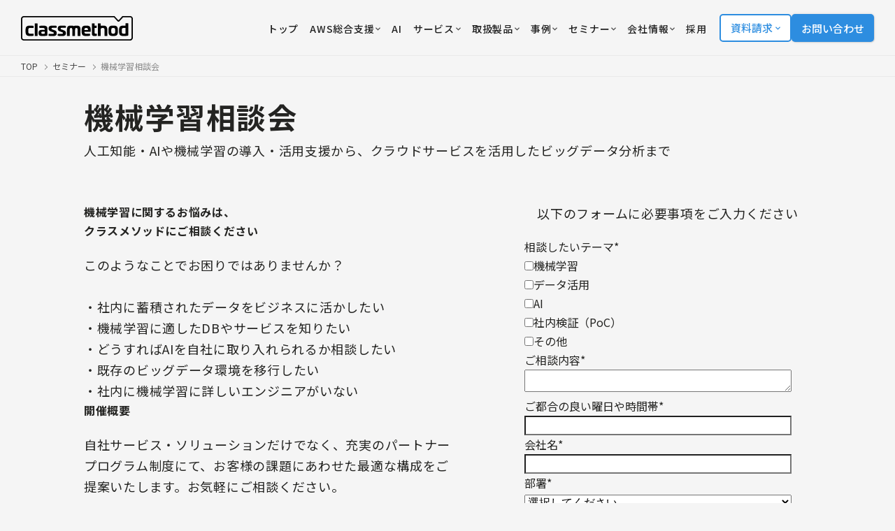

--- FILE ---
content_type: text/html; charset=UTF-8
request_url: https://classmethod.jp/seminar/machine-learning-consultation/
body_size: 18061
content:
<!doctype html>
<html lang="ja">
<head>
  <!-- Google Tag Manager -->
  <script>
    (function(w, d, s, l, i) {
      w[l] = w[l] || [];
      w[l].push({
        'gtm.start': new Date().getTime(),
        event: 'gtm.js'
      });
      var f = d.getElementsByTagName(s)[0],
        j = d.createElement(s),
        dl = l != 'dataLayer' ? '&l=' + l : '';
      j.async = true;
      j.src = 'https://www.googletagmanager.com/gtm.js?id=' + i + dl;
      f.parentNode.insertBefore(j, f);
    })(window, document, 'script', 'dataLayer', 'GTM-TJXBQB');
  </script>
  <!-- End Google Tag Manager -->
  <!-- Global site tag (gtag.js) - Google AdWords: 983506085 -->
  <script defer src="https://www.googletagmanager.com/gtag/js?id=AW-983506085"></script>
  <script>
    window.dataLayer = window.dataLayer || [];

    function gtag() {
      dataLayer.push(arguments)
    }
    gtag("js", new Date());
    gtag("config", "AW-983506085");
  </script>
  <script defer>
    window.hsConversationsSettings = {
      disableAttachment: true
    }
  </script>
  <meta charset="utf-8">
  <meta name="viewport" content="width=device-width,initial-scale=1,user-scalable=no">
  <link rel="apple-touch-icon" href="/apple-touch-icon.png">
  <link rel="icon" href="https://classmethod.jp/wp-content/themes/cmn/favicon.ico">
  <link rel="preconnect" href="https://fonts.googleapis.com">
  <link rel="preconnect" href="https://fonts.gstatic.com" crossorigin>
  <link href="https://fonts.googleapis.com/css2?family=Noto+Sans+JP:wght@400;500;700&display=swap" rel="stylesheet">
  <link rel="stylesheet" href="https://use.typekit.net/mlr1vpf.css">
  <link rel="stylesheet" href="https://classmethod.jp/wp-content/themes/cmn/style.css?v=1764916247">


  <script src="https://ajax.googleapis.com/ajax/libs/jquery/3.6.3/jquery.min.js"></script>
  <script src="https://classmethod.jp/wp-content/themes/cmn/assets/js/main.bundle.js?v=1764306301" defer></script>
  <script src="https://classmethod.jp/wp-content/themes/cmn/assets/js/menu-action.js?v=1708392913" defer></script>
  
		<!-- All in One SEO Pro 4.8.5 - aioseo.com -->
		<title>機械学習相談会 | クラスメソッド株式会社</title>
	<meta name="description" content="人工知能・AIや機械学習の導入・活用支援から、クラウドサービスを活用したビッグデータ分析まで、機械学習に関連するお困りごとを無料で相談いただけます。是非一度お気軽に参加ください。" />
	<meta name="robots" content="max-snippet:-1, max-image-preview:large, max-video-preview:-1" />
	<meta name="author" content="classmethod"/>
	<link rel="canonical" href="https://classmethod.jp/seminar/machine-learning-consultation/" />
	<meta name="generator" content="All in One SEO Pro (AIOSEO) 4.8.5" />
		<meta property="og:locale" content="ja_JP" />
		<meta property="og:site_name" content="クラスメソッド株式会社" />
		<meta property="og:type" content="article" />
		<meta property="og:title" content="機械学習相談会 | クラスメソッド株式会社" />
		<meta property="og:description" content="人工知能・AIや機械学習の導入・活用支援から、クラウドサービスを活用したビッグデータ分析まで、機械学習に関連するお困りごとを無料で相談いただけます。是非一度お気軽に参加ください。" />
		<meta property="og:url" content="https://classmethod.jp/seminar/machine-learning-consultation/" />
		<meta property="fb:app_id" content="1906077256335423" />
		<meta property="fb:admins" content="176409632388390" />
		<meta property="og:image" content="https://classmethod.jp/wp-content/uploads/2023/03/machine-learning-consultation.png" />
		<meta property="og:image:secure_url" content="https://classmethod.jp/wp-content/uploads/2023/03/machine-learning-consultation.png" />
		<meta property="og:image:width" content="1200" />
		<meta property="og:image:height" content="630" />
		<meta property="article:published_time" content="2023-03-28T15:38:42+00:00" />
		<meta property="article:modified_time" content="2024-02-20T09:55:09+00:00" />
		<meta property="article:publisher" content="https://www.facebook.com/classmethod/" />
		<meta name="twitter:card" content="summary_large_image" />
		<meta name="twitter:site" content="@classmethod" />
		<meta name="twitter:title" content="機械学習相談会 | クラスメソッド株式会社" />
		<meta name="twitter:description" content="人工知能・AIや機械学習の導入・活用支援から、クラウドサービスを活用したビッグデータ分析まで、機械学習に関連するお困りごとを無料で相談いただけます。是非一度お気軽に参加ください。" />
		<meta name="twitter:creator" content="@classmethod" />
		<meta name="twitter:image" content="https://classmethod.jp/wp-content/uploads/2023/03/machine-learning-consultation.png" />
		<script type="application/ld+json" class="aioseo-schema">
			{"@context":"https:\/\/schema.org","@graph":[{"@type":"Article","@id":"https:\/\/classmethod.jp\/seminar\/machine-learning-consultation\/#article","name":"\u6a5f\u68b0\u5b66\u7fd2\u76f8\u8ac7\u4f1a | \u30af\u30e9\u30b9\u30e1\u30bd\u30c3\u30c9\u682a\u5f0f\u4f1a\u793e","headline":"\u6a5f\u68b0\u5b66\u7fd2\u76f8\u8ac7\u4f1a","author":{"@id":"https:\/\/classmethod.jp\/author\/classmethod\/#author"},"publisher":{"@id":"https:\/\/classmethod.jp\/#organization"},"image":{"@type":"ImageObject","url":"https:\/\/classmethod.jp\/wp-content\/uploads\/2023\/03\/machine-learning-consultation.png","width":1200,"height":630,"caption":"\u6a5f\u68b0\u5b66\u7fd2\u76f8\u8ac7\u4f1a"},"datePublished":"2023-03-29T00:38:42+09:00","dateModified":"2024-02-20T18:55:09+09:00","inLanguage":"ja","mainEntityOfPage":{"@id":"https:\/\/classmethod.jp\/seminar\/machine-learning-consultation\/#webpage"},"isPartOf":{"@id":"https:\/\/classmethod.jp\/seminar\/machine-learning-consultation\/#webpage"}},{"@type":"BreadcrumbList","@id":"https:\/\/classmethod.jp\/seminar\/machine-learning-consultation\/#breadcrumblist","itemListElement":[{"@type":"ListItem","@id":"https:\/\/classmethod.jp\/seminar\/#listItem","position":1,"name":"\u30bb\u30df\u30ca\u30fc","item":"https:\/\/classmethod.jp\/seminar\/","nextItem":{"@type":"ListItem","@id":"https:\/\/classmethod.jp\/seminar\/machine-learning-consultation\/#listItem","name":"\u6a5f\u68b0\u5b66\u7fd2\u76f8\u8ac7\u4f1a"}},{"@type":"ListItem","@id":"https:\/\/classmethod.jp\/seminar\/machine-learning-consultation\/#listItem","position":2,"name":"\u6a5f\u68b0\u5b66\u7fd2\u76f8\u8ac7\u4f1a","previousItem":{"@type":"ListItem","@id":"https:\/\/classmethod.jp\/seminar\/#listItem","name":"\u30bb\u30df\u30ca\u30fc"}}]},{"@type":"Organization","@id":"https:\/\/classmethod.jp\/#organization","name":"\u30af\u30e9\u30b9\u30e1\u30bd\u30c3\u30c9\u682a\u5f0f\u4f1a\u793e","description":"AWS\u30b0\u30ed\u30fc\u30d0\u30eb\u6700\u512a\u79c0SI\u30d1\u30fc\u30c8\u30ca\u30fc\u53d7\u8cde\u3002\u30af\u30e9\u30b9\u30e1\u30bd\u30c3\u30c9\u306f\u30af\u30e9\u30a6\u30c9\u3001\u30c7\u30b8\u30bf\u30eb\u5316\u3001\u30c7\u30fc\u30bf\u306e3\u3064\u306e\u5206\u91ce\u3092\u639b\u3051\u3042\u308f\u305b\u3066\u3001\u304a\u5ba2\u69d8\u304c\u6280\u8853\u3092\u6d3b\u7528\u3057\u306a\u304c\u3089\u30d3\u30b8\u30cd\u30b9\u306e\u6210\u679c\u3092\u5f97\u3089\u308c\u308b\u3088\u3046\u306b\u306a\u308b\u3053\u3068\u3092\u76ee\u6a19\u306b\u6280\u8853\u652f\u63f4\u3092\u884c\u3044\u307e\u3059\u3002","url":"https:\/\/classmethod.jp\/","email":"info@classmethod.jp","telephone":"+81120991668","foundingDate":"2004-07-07","numberOfEmployees":{"@type":"QuantitativeValue","value":820},"logo":{"@type":"ImageObject","url":"https:\/\/classmethod.jp\/wp-content\/themes\/classmethod\/img\/common\/ogp.png","@id":"https:\/\/classmethod.jp\/seminar\/machine-learning-consultation\/#organizationLogo"},"image":{"@id":"https:\/\/classmethod.jp\/seminar\/machine-learning-consultation\/#organizationLogo"},"sameAs":["https:\/\/www.facebook.com\/classmethod\/","https:\/\/twitter.com\/classmethod","https:\/\/www.youtube.com\/c\/classmethod-yt","https:\/\/www.linkedin.com\/company\/classmethod\/"]},{"@type":"Person","@id":"https:\/\/classmethod.jp\/author\/classmethod\/#author","url":"https:\/\/classmethod.jp\/author\/classmethod\/","name":"classmethod","image":{"@type":"ImageObject","@id":"https:\/\/classmethod.jp\/seminar\/machine-learning-consultation\/#authorImage","url":"https:\/\/secure.gravatar.com\/avatar\/d5addc691aac9b1353b3f2f18b0c49fc?s=96&d=mm&r=g","width":96,"height":96,"caption":"classmethod"}},{"@type":"WebPage","@id":"https:\/\/classmethod.jp\/seminar\/machine-learning-consultation\/#webpage","url":"https:\/\/classmethod.jp\/seminar\/machine-learning-consultation\/","name":"\u6a5f\u68b0\u5b66\u7fd2\u76f8\u8ac7\u4f1a | \u30af\u30e9\u30b9\u30e1\u30bd\u30c3\u30c9\u682a\u5f0f\u4f1a\u793e","description":"\u4eba\u5de5\u77e5\u80fd\u30fbAI\u3084\u6a5f\u68b0\u5b66\u7fd2\u306e\u5c0e\u5165\u30fb\u6d3b\u7528\u652f\u63f4\u304b\u3089\u3001\u30af\u30e9\u30a6\u30c9\u30b5\u30fc\u30d3\u30b9\u3092\u6d3b\u7528\u3057\u305f\u30d3\u30c3\u30b0\u30c7\u30fc\u30bf\u5206\u6790\u307e\u3067\u3001\u6a5f\u68b0\u5b66\u7fd2\u306b\u95a2\u9023\u3059\u308b\u304a\u56f0\u308a\u3054\u3068\u3092\u7121\u6599\u3067\u76f8\u8ac7\u3044\u305f\u3060\u3051\u307e\u3059\u3002\u662f\u975e\u4e00\u5ea6\u304a\u6c17\u8efd\u306b\u53c2\u52a0\u304f\u3060\u3055\u3044\u3002","inLanguage":"ja","isPartOf":{"@id":"https:\/\/classmethod.jp\/#website"},"breadcrumb":{"@id":"https:\/\/classmethod.jp\/seminar\/machine-learning-consultation\/#breadcrumblist"},"author":{"@id":"https:\/\/classmethod.jp\/author\/classmethod\/#author"},"creator":{"@id":"https:\/\/classmethod.jp\/author\/classmethod\/#author"},"image":{"@type":"ImageObject","url":"https:\/\/classmethod.jp\/wp-content\/uploads\/2023\/03\/machine-learning-consultation.png","@id":"https:\/\/classmethod.jp\/seminar\/machine-learning-consultation\/#mainImage","width":1200,"height":630,"caption":"\u6a5f\u68b0\u5b66\u7fd2\u76f8\u8ac7\u4f1a"},"primaryImageOfPage":{"@id":"https:\/\/classmethod.jp\/seminar\/machine-learning-consultation\/#mainImage"},"datePublished":"2023-03-29T00:38:42+09:00","dateModified":"2024-02-20T18:55:09+09:00"},{"@type":"WebSite","@id":"https:\/\/classmethod.jp\/#website","url":"https:\/\/classmethod.jp\/","name":"\u30af\u30e9\u30b9\u30e1\u30bd\u30c3\u30c9\u682a\u5f0f\u4f1a\u793e","alternateName":"Classmethod, Inc.","description":"AWS\u30b0\u30ed\u30fc\u30d0\u30eb\u6700\u512a\u79c0SI\u30d1\u30fc\u30c8\u30ca\u30fc\u53d7\u8cde\u3002\u30af\u30e9\u30b9\u30e1\u30bd\u30c3\u30c9\u306f\u30af\u30e9\u30a6\u30c9\u3001\u30c7\u30b8\u30bf\u30eb\u5316\u3001\u30c7\u30fc\u30bf\u306e3\u3064\u306e\u5206\u91ce\u3092\u639b\u3051\u3042\u308f\u305b\u3066\u3001\u304a\u5ba2\u69d8\u304c\u6280\u8853\u3092\u6d3b\u7528\u3057\u306a\u304c\u3089\u30d3\u30b8\u30cd\u30b9\u306e\u6210\u679c\u3092\u5f97\u3089\u308c\u308b\u3088\u3046\u306b\u306a\u308b\u3053\u3068\u3092\u76ee\u6a19\u306b\u6280\u8853\u652f\u63f4\u3092\u884c\u3044\u307e\u3059\u3002","inLanguage":"ja","publisher":{"@id":"https:\/\/classmethod.jp\/#organization"}}]}
		</script>
		<!-- All in One SEO Pro -->

<link rel='stylesheet' id='wp-block-library-css' href='https://classmethod.jp/wp-includes/css/dist/block-library/style.min.css?ver=6.4.1' type='text/css' media='all' />
<style id='global-styles-inline-css' type='text/css'>
body{--wp--preset--color--black: #000000;--wp--preset--color--cyan-bluish-gray: #abb8c3;--wp--preset--color--white: #ffffff;--wp--preset--color--pale-pink: #f78da7;--wp--preset--color--vivid-red: #cf2e2e;--wp--preset--color--luminous-vivid-orange: #ff6900;--wp--preset--color--luminous-vivid-amber: #fcb900;--wp--preset--color--light-green-cyan: #7bdcb5;--wp--preset--color--vivid-green-cyan: #00d084;--wp--preset--color--pale-cyan-blue: #8ed1fc;--wp--preset--color--vivid-cyan-blue: #0693e3;--wp--preset--color--vivid-purple: #9b51e0;--wp--preset--gradient--vivid-cyan-blue-to-vivid-purple: linear-gradient(135deg,rgba(6,147,227,1) 0%,rgb(155,81,224) 100%);--wp--preset--gradient--light-green-cyan-to-vivid-green-cyan: linear-gradient(135deg,rgb(122,220,180) 0%,rgb(0,208,130) 100%);--wp--preset--gradient--luminous-vivid-amber-to-luminous-vivid-orange: linear-gradient(135deg,rgba(252,185,0,1) 0%,rgba(255,105,0,1) 100%);--wp--preset--gradient--luminous-vivid-orange-to-vivid-red: linear-gradient(135deg,rgba(255,105,0,1) 0%,rgb(207,46,46) 100%);--wp--preset--gradient--very-light-gray-to-cyan-bluish-gray: linear-gradient(135deg,rgb(238,238,238) 0%,rgb(169,184,195) 100%);--wp--preset--gradient--cool-to-warm-spectrum: linear-gradient(135deg,rgb(74,234,220) 0%,rgb(151,120,209) 20%,rgb(207,42,186) 40%,rgb(238,44,130) 60%,rgb(251,105,98) 80%,rgb(254,248,76) 100%);--wp--preset--gradient--blush-light-purple: linear-gradient(135deg,rgb(255,206,236) 0%,rgb(152,150,240) 100%);--wp--preset--gradient--blush-bordeaux: linear-gradient(135deg,rgb(254,205,165) 0%,rgb(254,45,45) 50%,rgb(107,0,62) 100%);--wp--preset--gradient--luminous-dusk: linear-gradient(135deg,rgb(255,203,112) 0%,rgb(199,81,192) 50%,rgb(65,88,208) 100%);--wp--preset--gradient--pale-ocean: linear-gradient(135deg,rgb(255,245,203) 0%,rgb(182,227,212) 50%,rgb(51,167,181) 100%);--wp--preset--gradient--electric-grass: linear-gradient(135deg,rgb(202,248,128) 0%,rgb(113,206,126) 100%);--wp--preset--gradient--midnight: linear-gradient(135deg,rgb(2,3,129) 0%,rgb(40,116,252) 100%);--wp--preset--font-size--small: 13px;--wp--preset--font-size--medium: 20px;--wp--preset--font-size--large: 36px;--wp--preset--font-size--x-large: 42px;--wp--preset--spacing--20: 0.44rem;--wp--preset--spacing--30: 0.67rem;--wp--preset--spacing--40: 1rem;--wp--preset--spacing--50: 1.5rem;--wp--preset--spacing--60: 2.25rem;--wp--preset--spacing--70: 3.38rem;--wp--preset--spacing--80: 5.06rem;--wp--preset--shadow--natural: 6px 6px 9px rgba(0, 0, 0, 0.2);--wp--preset--shadow--deep: 12px 12px 50px rgba(0, 0, 0, 0.4);--wp--preset--shadow--sharp: 6px 6px 0px rgba(0, 0, 0, 0.2);--wp--preset--shadow--outlined: 6px 6px 0px -3px rgba(255, 255, 255, 1), 6px 6px rgba(0, 0, 0, 1);--wp--preset--shadow--crisp: 6px 6px 0px rgba(0, 0, 0, 1);}body { margin: 0;--wp--style--global--content-size: 960px;--wp--style--global--wide-size: 1200px; }.wp-site-blocks > .alignleft { float: left; margin-right: 2em; }.wp-site-blocks > .alignright { float: right; margin-left: 2em; }.wp-site-blocks > .aligncenter { justify-content: center; margin-left: auto; margin-right: auto; }:where(.is-layout-flex){gap: 0.5em;}:where(.is-layout-grid){gap: 0.5em;}body .is-layout-flow > .alignleft{float: left;margin-inline-start: 0;margin-inline-end: 2em;}body .is-layout-flow > .alignright{float: right;margin-inline-start: 2em;margin-inline-end: 0;}body .is-layout-flow > .aligncenter{margin-left: auto !important;margin-right: auto !important;}body .is-layout-constrained > .alignleft{float: left;margin-inline-start: 0;margin-inline-end: 2em;}body .is-layout-constrained > .alignright{float: right;margin-inline-start: 2em;margin-inline-end: 0;}body .is-layout-constrained > .aligncenter{margin-left: auto !important;margin-right: auto !important;}body .is-layout-constrained > :where(:not(.alignleft):not(.alignright):not(.alignfull)){max-width: var(--wp--style--global--content-size);margin-left: auto !important;margin-right: auto !important;}body .is-layout-constrained > .alignwide{max-width: var(--wp--style--global--wide-size);}body .is-layout-flex{display: flex;}body .is-layout-flex{flex-wrap: wrap;align-items: center;}body .is-layout-flex > *{margin: 0;}body .is-layout-grid{display: grid;}body .is-layout-grid > *{margin: 0;}body{padding-top: 0px;padding-right: 0px;padding-bottom: 0px;padding-left: 0px;}a:where(:not(.wp-element-button)){text-decoration: underline;}.wp-element-button, .wp-block-button__link{background-color: #32373c;border-width: 0;color: #fff;font-family: inherit;font-size: inherit;line-height: inherit;padding: calc(0.667em + 2px) calc(1.333em + 2px);text-decoration: none;}.has-black-color{color: var(--wp--preset--color--black) !important;}.has-cyan-bluish-gray-color{color: var(--wp--preset--color--cyan-bluish-gray) !important;}.has-white-color{color: var(--wp--preset--color--white) !important;}.has-pale-pink-color{color: var(--wp--preset--color--pale-pink) !important;}.has-vivid-red-color{color: var(--wp--preset--color--vivid-red) !important;}.has-luminous-vivid-orange-color{color: var(--wp--preset--color--luminous-vivid-orange) !important;}.has-luminous-vivid-amber-color{color: var(--wp--preset--color--luminous-vivid-amber) !important;}.has-light-green-cyan-color{color: var(--wp--preset--color--light-green-cyan) !important;}.has-vivid-green-cyan-color{color: var(--wp--preset--color--vivid-green-cyan) !important;}.has-pale-cyan-blue-color{color: var(--wp--preset--color--pale-cyan-blue) !important;}.has-vivid-cyan-blue-color{color: var(--wp--preset--color--vivid-cyan-blue) !important;}.has-vivid-purple-color{color: var(--wp--preset--color--vivid-purple) !important;}.has-black-background-color{background-color: var(--wp--preset--color--black) !important;}.has-cyan-bluish-gray-background-color{background-color: var(--wp--preset--color--cyan-bluish-gray) !important;}.has-white-background-color{background-color: var(--wp--preset--color--white) !important;}.has-pale-pink-background-color{background-color: var(--wp--preset--color--pale-pink) !important;}.has-vivid-red-background-color{background-color: var(--wp--preset--color--vivid-red) !important;}.has-luminous-vivid-orange-background-color{background-color: var(--wp--preset--color--luminous-vivid-orange) !important;}.has-luminous-vivid-amber-background-color{background-color: var(--wp--preset--color--luminous-vivid-amber) !important;}.has-light-green-cyan-background-color{background-color: var(--wp--preset--color--light-green-cyan) !important;}.has-vivid-green-cyan-background-color{background-color: var(--wp--preset--color--vivid-green-cyan) !important;}.has-pale-cyan-blue-background-color{background-color: var(--wp--preset--color--pale-cyan-blue) !important;}.has-vivid-cyan-blue-background-color{background-color: var(--wp--preset--color--vivid-cyan-blue) !important;}.has-vivid-purple-background-color{background-color: var(--wp--preset--color--vivid-purple) !important;}.has-black-border-color{border-color: var(--wp--preset--color--black) !important;}.has-cyan-bluish-gray-border-color{border-color: var(--wp--preset--color--cyan-bluish-gray) !important;}.has-white-border-color{border-color: var(--wp--preset--color--white) !important;}.has-pale-pink-border-color{border-color: var(--wp--preset--color--pale-pink) !important;}.has-vivid-red-border-color{border-color: var(--wp--preset--color--vivid-red) !important;}.has-luminous-vivid-orange-border-color{border-color: var(--wp--preset--color--luminous-vivid-orange) !important;}.has-luminous-vivid-amber-border-color{border-color: var(--wp--preset--color--luminous-vivid-amber) !important;}.has-light-green-cyan-border-color{border-color: var(--wp--preset--color--light-green-cyan) !important;}.has-vivid-green-cyan-border-color{border-color: var(--wp--preset--color--vivid-green-cyan) !important;}.has-pale-cyan-blue-border-color{border-color: var(--wp--preset--color--pale-cyan-blue) !important;}.has-vivid-cyan-blue-border-color{border-color: var(--wp--preset--color--vivid-cyan-blue) !important;}.has-vivid-purple-border-color{border-color: var(--wp--preset--color--vivid-purple) !important;}.has-vivid-cyan-blue-to-vivid-purple-gradient-background{background: var(--wp--preset--gradient--vivid-cyan-blue-to-vivid-purple) !important;}.has-light-green-cyan-to-vivid-green-cyan-gradient-background{background: var(--wp--preset--gradient--light-green-cyan-to-vivid-green-cyan) !important;}.has-luminous-vivid-amber-to-luminous-vivid-orange-gradient-background{background: var(--wp--preset--gradient--luminous-vivid-amber-to-luminous-vivid-orange) !important;}.has-luminous-vivid-orange-to-vivid-red-gradient-background{background: var(--wp--preset--gradient--luminous-vivid-orange-to-vivid-red) !important;}.has-very-light-gray-to-cyan-bluish-gray-gradient-background{background: var(--wp--preset--gradient--very-light-gray-to-cyan-bluish-gray) !important;}.has-cool-to-warm-spectrum-gradient-background{background: var(--wp--preset--gradient--cool-to-warm-spectrum) !important;}.has-blush-light-purple-gradient-background{background: var(--wp--preset--gradient--blush-light-purple) !important;}.has-blush-bordeaux-gradient-background{background: var(--wp--preset--gradient--blush-bordeaux) !important;}.has-luminous-dusk-gradient-background{background: var(--wp--preset--gradient--luminous-dusk) !important;}.has-pale-ocean-gradient-background{background: var(--wp--preset--gradient--pale-ocean) !important;}.has-electric-grass-gradient-background{background: var(--wp--preset--gradient--electric-grass) !important;}.has-midnight-gradient-background{background: var(--wp--preset--gradient--midnight) !important;}.has-small-font-size{font-size: var(--wp--preset--font-size--small) !important;}.has-medium-font-size{font-size: var(--wp--preset--font-size--medium) !important;}.has-large-font-size{font-size: var(--wp--preset--font-size--large) !important;}.has-x-large-font-size{font-size: var(--wp--preset--font-size--x-large) !important;}
.wp-block-navigation a:where(:not(.wp-element-button)){color: inherit;}
:where(.wp-block-post-template.is-layout-flex){gap: 1.25em;}:where(.wp-block-post-template.is-layout-grid){gap: 1.25em;}
:where(.wp-block-columns.is-layout-flex){gap: 2em;}:where(.wp-block-columns.is-layout-grid){gap: 2em;}
.wp-block-pullquote{font-size: 1.5em;line-height: 1.6;}
</style>
<link rel="https://api.w.org/" href="https://classmethod.jp/wp-json/" /><link rel="alternate" type="application/json" href="https://classmethod.jp/wp-json/wp/v2/seminar/16911" /><link rel="alternate" type="application/json+oembed" href="https://classmethod.jp/wp-json/oembed/1.0/embed?url=https%3A%2F%2Fclassmethod.jp%2Fseminar%2Fmachine-learning-consultation%2F" />
<link rel="alternate" type="text/xml+oembed" href="https://classmethod.jp/wp-json/oembed/1.0/embed?url=https%3A%2F%2Fclassmethod.jp%2Fseminar%2Fmachine-learning-consultation%2F&#038;format=xml" />
</head><script>
  (function() {
    $(init);

    function init() {
      setHeaderMenu();
    }

    //ヘッダーのメニューボタン
    function setHeaderMenu() {
      var easing = 'cubic-bezier(0.645, 0.045, 0.355, 1.000)';
      $('.menu').on('click', function() {
        $('.menu').toggleClass('close');
        $('.gnav').css({
          'transition': 'transform 400ms ' + easing
        });
        $('.gnav__inner').css({
          'transition': 'transform 400ms ' + easing
        });
        $('.gnav').toggleClass('show');
        $('.gnav').on('webkitTransitionEnd mozTransitionEnd oTransitionEnd transitionend', function() {
          $('.gnav').css({
            'transition': 'none'
          });
          $('.gnav__inner').css({
            'transition': 'none'
          });
        });
      });
    }
  })();
</script>

<body class="seminar-template-default single single-seminar postid-16911 wp-custom-logo">
  <!-- Google Tag Manager (noscript) -->
  <noscript><iframe src="https://www.googletagmanager.com/ns.html?id=GTM-TJXBQB" height="0" width="0" style="display:none;visibility:hidden"></iframe></noscript>
  <!-- End Google Tag Manager (noscript) -->
  <header class="l-header" id="js-header">
    <div class="p-header">
      <div class="p-header__logo">
        <a href="/">
          <img id="js-header-logo" src="https://classmethod.jp/wp-content/themes/cmn/assets/images/common/logo_classmethod.svg" alt="クラスメソッド株式会社" width="160"
            height="35">
        </a>
      </div>
      <div class="p-header__nav">
        <nav class="p-nav">
          <ul class="p-nav__list">
            <li class="menu-item">
              <a class="p-nav__link -service" href="/">
                <span class="p-nav__text u-text-hover-in">トップ</span>
              </a>
            </li>

            <li class="menu-item">
              <div class="p-header-more big_menu" tabindex="0">
                <a class="p-nav__link -service" href="/aws/services/members/">
                  <span class="p-nav__text u-text-hover-in">AWS総合支援</span>
                  <img src="/wp-content/themes/cmn/assets/images/icon_down-arrow.svg" alt="" width="7" height="7" style="margin-left: 2px;">
                </a>

                <div class="p-header-more__hover-handler-full h_service">
                  <nav class="p-header-more__menu-full h_service">
                    <div class="p-header-more__bottom-navigation">
                      <ul>
                        <li><a href="/services/partner/cppo/"><i class="c-icon -chevron -size_s"></i>AWS Marketplace</a></li>
                        <li><a href="/aws/services/"><i class="c-icon -chevron -size_s"></i>AWSサービス一覧へ</a></li>
                      </ul>
                    </div>

                    <div class="p-grid -col-2 -s-gap-20 -xs-gap-10">
                      <a class="p-menu-card -large -blank -aws" href="/aws/services/members/">
                        <div class="p-menu-card__thumb">
                          <img src="/wp-content/uploads/2023/02/img_menu_aws.webp" loading="lazy" alt="AWS" width="250" height="250">
                        </div>
                        <div class="p-menu-card__body">
                          <h3 class="p-menu-card__heading">
                            <span>クラスメソッドのAWS総合支援</span>
                          </h3>
                          <p class="p-menu-card__desc">コスト最適化からセキュリティ、構築支援、運用保守まで、AWS活用を支援します。</p>
                        </div>
                        <i class="p-menu-card__icon c-icon -arrow -size_xs"></i>
                      </a>
                      <a class="p-menu-card -large -blank -aws" href="/aws/services/invoice/">
                        <div class="p-menu-card__thumb">
                          <img src="/wp-content/uploads/2023/03/icon_pickup_service_aws_invoice.png" loading="lazy" alt="" width="250" height="250">
                        </div>
                        <div class="p-menu-card__body">
                          <h3 class="p-menu-card__heading">
                            <span>AWS請求代行</span>
                          </h3>
                          <p class="p-menu-card__desc">初期費用および月額手数料無料で、円建て請求書払いやセキュリティ設定などを提供します。</p>
                        </div>
                        <i class="p-menu-card__icon c-icon -arrow -size_xs"></i>
                      </a>
                    </div>

                    <div class="p-home-row -section_1">
                      <div class="p-grid -col-4 -xs-col-1 -gap-y_32 -s-gap-x-40">
                        <div class="p-grid__item p-home-service">
                          <h3 class="c-heading -lvl_3 -home-service-more">
                            <img src="/wp-content/uploads/2023/03/img_aws_top_service2.png" loading="lazy" alt="インテグレーション" width="28" height="28">
                            <span>インテグレーション</span>
                          </h3>
                          <ul class="p-home-service__list">
                            <li>
                              <a href="/aws/services/aws-build/">
                                <i class="c-icon -chevron -size_s"></i>
                                <span>導入・構築支援</span>
                              </a>
                            </li>
                            <li>
                              <a href="/aws/services/migration-planning/">
                                <i class="c-icon -chevron -size_s"></i>
                                <span>移行プランニング</span>
                              </a>
                            </li>
                            <li>
                              <a href="/aws/services/server-migration/">
                                <i class="c-icon -chevron -size_s"></i>
                                <span>サーバーマイグレーション</span>
                              </a>
                            </li>
                          </ul>
                        </div>
                        <div class="p-grid__item p-home-service">
                          <h3 class="c-heading -lvl_3 -home-service-more">
                            <img src="/wp-content/uploads/2024/03/icon_managed-services.svg" loading="lazy" alt="マネージドサービス" width="28" height="28">
                            <span>マネージドサービス</span>
                          </h3>
                          <ul class="p-home-service__list">
                            <li>
                              <a href="/aws/services/operating/">
                                <i class="c-icon -chevron -size_s"></i>
                                <span>運用代行・サーバー監視</span>
                              </a>
                            </li>
                            <li>
                              <a href="/aws/services/opswitch/">
                                <i class="c-icon -chevron -size_s"></i>
                                <span>運用自動化ツール</span>
                              </a>
                            </li>
                            <li>
                              <a href="/aws/services/support/">
                                <i class="c-icon -chevron -size_s"></i>
                                <span>サポート・問い合わせ対応</span>
                              </a>
                            </li>
                          </ul>
                        </div>
                        <div class="p-grid__item p-home-service">
                          <h3 class="c-heading -lvl_3 -home-service-more">
                            <img src="/wp-content/uploads/2023/03/img_aws_top_service4.png" loading="lazy" alt="クラウド活用推進" width="28" height="28">
                            <span>クラウド活用推進</span>
                          </h3>
                          <ul class="p-home-service__list">
                            <li>
                              <a href="/aws/services/aws-consulting/">
                                <i class="c-icon -chevron -size_s"></i>
                                <span>コンサルティング</span>
                              </a>
                            </li>
                            <li>
                              <a href="/aws/services/training/">
                                <i class="c-icon -chevron -size_s"></i>
                                <span>トレーニングサービス</span>
                              </a>
                            </li>
                            <li>
                              <a href="/aws/services/ccoe-consulting/">
                                <i class="c-icon -chevron -size_s"></i>
                                <span>CCoE支援</span>
                              </a>
                            </li>
                            <li>
                              <a href="/aws/services/modern-application-development/">
                                <i class="c-icon -chevron -size_s"></i>
                                <span>モダンアプリ開発支援</span>
                              </a>
                            </li>
                            <li>
                              <a href="/aws/services/global-aws-enablement-services/">
                                <i class="c-icon -chevron -size_s"></i>
                                <span>グローバル活用支援</span>
                              </a>
                            </li>
                          </ul>
                        </div>
                        <div class="p-grid__item p-home-service">
                          <h3 class="c-heading -lvl_3 -home-service-more">
                            <img src="/wp-content/uploads/2023/03/img_aws_top_service5.png" loading="lazy" alt="セキュリティ・ガバナンス" width="28" height="28">
                            <span>セキュリティ・ガバナンス</span>
                          </h3>
                          <ul class="p-home-service__list">
                            <li>
                              <a href="/aws/services/security-construction/">
                                <i class="c-icon -chevron -size_s"></i>
                                <span>セキュリティ設計</span>
                              </a>
                            </li>
                            <li>
                              <a href="/aws/services/security-enhancement-program/">
                                <i class="c-icon -chevron -size_s"></i>
                                <span>セキュリティ強化プログラム</span>
                              </a>
                            </li>
                            <li>
                              <a href="/aws/services/multi-account/">
                                <i class="c-icon -chevron -size_s"></i>
                                <span>マルチアカウント管理支援</span>
                              </a>
                            </li>
                          </ul>
                        </div>
                      </div>
                    </div>
                    <div class="p-grid -col-4 -xs-col-1 -s-gap-8" style="margin-top:1.5rem">
                      <div class="c-button -megamenu"><a href="/aws/feature/"><img src="/wp-content/uploads/2023/04/img_top_company01.png" alt="他社との違い"><span>他社との違い</span><i class="c-icon -chevron"></i></a></div>
                      <div class="c-button -megamenu"><a href="/aws/faq/"><img src="https://classmethod.jp/wp-content/themes/cmn/assets/images/icon_faq.svg" alt="AWS総合支援のFAQ"><span>AWS総合支援のFAQ</span><i class="c-icon -chevron"></i></a></div>
                      <div class="c-button -megamenu"><a href="/aws/certification/"><img src="/wp-content/uploads/2024/01/icon_certification.png" alt="AWS受賞・認定歴"><span>AWS受賞・認定歴</span><i class="c-icon -chevron"></i></a></div>
                      <div class="c-button -megamenu"><a href="/articles/"><img src="/wp-content/uploads/2023/11/icon1_8.png" alt="ナレッジ"><span>ナレッジ</span><i class="c-icon -chevron"></i></a></div>
                    </div>
                  </nav>
                </div>
              </div>
            </li>

            <li class="menu-item">
              <a class="p-nav__link" href="/services/ai/">
                <span class="p-nav__text u-text-hover-in">AI</span>
              </a>
            </li>


            <li class="menu-item">
              <div class="p-header-more big_menu" tabindex="0">
                <a class="p-nav__link -service" href="/services/">
                  <span class="p-nav__text u-text-hover-in">サービス</span>
                  <img src="/wp-content/themes/cmn/assets/images/icon_down-arrow.svg" alt="" width="7" height="7" style="margin-left: 2px;">
                </a>

                <div class="p-header-more__hover-handler-full h_service">
                  <nav class="p-header-more__menu-full h_service">
                    <div class="p-header-more__bottom-navigation">
                      <ul>
                        <li><a href="/services/"><i class="c-icon -chevron -size_s"></i>サービス一覧へ</a></li>
                      </ul>
                    </div>
                    <div class="p-grid -col-3 -gap_8">
                      <a class="p-menu-card -large -blank -bigmenu3" href="/aws/">
                        <div class="p-menu-card__thumb">
                          <img src="/wp-content/uploads/2023/02/img_menu_aws.webp" loading="lazy" alt="クラスメソッド メンバーズ" width="250" height="250">
                        </div>
                        <div class="p-menu-card__body">
                          <h3 class="p-menu-card__heading">
                            <span>AWS総合支援</span>
                          </h3>
                        </div>
                        <i class="c-icon -chevron -size_s"></i>
                      </a>
                      <a class="p-menu-card -large -blank -bigmenu3" href="/services/data/">
                        <div class="p-menu-card__thumb">
                          <img src="/wp-content/uploads/2023/03/icon_pickup_service_data-large.png" loading="lazy" alt="データ活用基盤" width="250" height="250">
                        </div>
                        <div class="p-menu-card__body">
                          <h3 class="p-menu-card__heading">
                            <span>データ活用基盤</span>
                          </h3>
                        </div>
                        <i class="c-icon -chevron -size_s"></i>
                      </a>
                      <a class="p-menu-card -large -blank -bigmenu3" href="/services/line/">
                        <div class="p-menu-card__thumb">
                          <img src="/wp-content/uploads/2023/03/icon_pickup_service_line-large.png" loading="lazy" alt="LINEサービス総合支援" width="250" height="250">
                        </div>
                        <div class="p-menu-card__body">
                          <h3 class="p-menu-card__heading">
                            <span>LINEサービス総合支援</span>
                          </h3>
                        </div>
                        <i class="c-icon -chevron -size_s"></i>
                      </a>
                      <a class="p-menu-card -large -blank -bigmenu3" href="/services/generative-ai/">
                        <div class="p-menu-card__thumb">
                          <img src="/wp-content/uploads/2023/10/icon_generative-ai_b.png" loading="lazy" alt="生成AI総合支援サービス" width="250" height="250">
                        </div>
                        <div class="p-menu-card__body">
                          <h3 class="p-menu-card__heading">
                            <span>生成AI総合支援サービス</span>
                          </h3>
                        </div>
                        <i class="c-icon -chevron -size_s"></i>
                      </a>
                      <a class="p-menu-card -large -blank -bigmenu3" href="/services/apps/">
                        <div class="p-menu-card__thumb">
                          <img src="/wp-content/uploads/2023/03/icon_pickup_service_app-development.png" loading="lazy" alt="アプリ開発" width="250" height="250">
                        </div>
                        <div class="p-menu-card__body">
                          <h3 class="p-menu-card__heading">
                            <span>アプリ開発</span>
                          </h3>
                        </div>
                        <i class="c-icon -chevron -size_s"></i>
                      </a>
                      <a class="p-menu-card -large -blank -bigmenu3" href="/services/partner/">
                        <div class="p-menu-card__thumb">
                          <img src="/wp-content/uploads/2023/11/icon_pickup_service_security.png" loading="lazy" alt="セキュリティ対策支援" width="250" height="250">
                        </div>
                        <div class="p-menu-card__body">
                          <h3 class="p-menu-card__heading">
                            <span>SaaS導入・連携</span>
                          </h3>
                        </div>
                        <i class="c-icon -chevron -size_s"></i>
                      </a>
                    </div>

                    <div class="p-home-row -section_1">
                      <div class="p-grid -col-4 -xs-col-1 -gap-y_32 -s-gap-x-40">
                        <div class="p-grid__item p-home-service">
                          <h3 class="c-heading -lvl_3 -home-service-more">
                            <img src="/wp-content/uploads/2023/11/icon1_5.png" loading="lazy" alt="クラウド" width="28" height="28">
                            <span>クラウド</span>
                          </h3>
                          <ul class="p-home-service__list">
                            <li>
                              <a href="/aws/services/migration-planning/">
                                <i class="c-icon -chevron -size_s"></i>
                                <span>移行プランニング</span>
                              </a>
                            </li>
                            <li>
                              <a href="/aws/services/aws-consulting/">
                                <i class="c-icon -chevron -size_s"></i>
                                <span>コンサルティング</span>
                              </a>
                            </li>
                            <li>
                              <a href="/aws/services/operating/">
                                <i class="c-icon -chevron -size_s"></i>
                                <span>運用代行・サーバー監視</span>
                              </a>
                            </li>
                          </ul>
                        </div>
                        <div class="p-grid__item p-home-service">
                          <h3 class="c-heading -lvl_3 -home-service-more">
                            <img src="/wp-content/uploads/2023/03/icon_aws_note.png" loading="lazy" alt="データ・AI" width="28" height="28">
                            <span>データ・AI</span>
                          </h3>
                          <ul class="p-home-service__list">
                            <li>
                              <a href="/services/machine-learning/">
                                <i class="c-icon -chevron -size_s"></i>
                                <span>機械学習モデル活用</span>
                              </a>
                            </li>
                            <li>
                              <a href="/services/data-analytics/">
                                <i class="c-icon -chevron -size_s"></i>
                                <span>データ基盤構築</span>
                              </a>
                            </li>
                            <li>
                              <a href="/services/generative-ai/ai-starter/">
                                <i class="c-icon -chevron -size_s"></i>
                                <span>生成AI環境構築</span>
                              </a>
                            </li>
                            <li>
                              <a href="/services/aidd/">
                                <i class="c-icon -chevron -size_s"></i>
                                <span>AI駆動開発支援</span>
                              </a>
                            </li>
                          </ul>
                        </div>
                        <div class="p-grid__item p-home-service">
                          <h3 class="c-heading -lvl_3 -home-service-more">
                            <img src="/wp-content/uploads/2023/03/icon_difference_1.png" loading="lazy" alt="業界別支援" width="28" height="28">
                            <span>業界別支援</span>
                          </h3>
                          <ul class="p-home-service__list">
                            <li>
                              <a href="/segment/retail/">
                                <i class="c-icon -chevron -size_s"></i>
                                <span>小売業</span>
                              </a>
                            </li>
                            <li>
                              <a href="/segment/public-service/">
                                <i class="c-icon -chevron -size_s"></i>
                                <span>公共機関</span>
                              </a>
                            </li>
                            <li>
                              <a href="/segment/manufacturing/">
                                <i class="c-icon -chevron -size_s"></i>
                                <span>製造業</span>
                              </a>
                            </li>
                          </ul>
                        </div>
                        <div class="p-grid__item p-home-service">
                          <h3 class="c-heading -lvl_3 -home-service-more">
                            <img src="/wp-content/uploads/2023/03/img_aws_top_service4.png" loading="lazy" alt="" width="28" height="28">
                            <span>組織開発・人材育成</span>
                          </h3>
                          <ul class="p-home-service__list">
                            <li>
                              <a href="/services/insource/">
                                <i class="c-icon -chevron -size_s"></i>
                                <span>内製化支援</span>
                              </a>
                            </li>
                            <li>
                              <a href="/services/engineer-training/">
                                <i class="c-icon -chevron -size_s"></i>
                                <span>技術者育成</span>
                              </a>
                            </li>
                            <li>
                              <a href="/services/cm-partners/">
                                <i class="c-icon -chevron -size_s"></i>
                                <span>フリーランスエージェント</span>
                              </a>
                            </li>
                          </ul>
                        </div>
                      </div>
                    </div>
                    <div class="p-grid -col-4 -xs-col-1 -s-gap-8" style="margin-top:1.5rem">
                      <div class="c-button -megamenu"><a href="/services/"><img src="/wp-content/uploads/2024/03/icon_segment.svg" alt="得意分野"><span>規模別支援メニュー</span><i class="c-icon -chevron"></i></a></div>
                      <div class="c-button -megamenu"><a href="/segment/#section-region"><img src="/wp-content/uploads/2024/03/icon_access.svg"><span>エリア別支援メニュー</span><i class="c-icon -chevron"></i></a></div>
                      <div class="c-button -megamenu"><a href="/solution/"><img src="/wp-content/uploads/2024/03/icon_solution.svg" alt="解決できる課題"><span>解決できる課題</span><i class="c-icon -chevron"></i></a></div>
                      <div class="c-button -megamenu"><a href="/products/"><img src="/wp-content/uploads/2024/01/icon_speaker.png"><span>自社製品</span><i class="c-icon -chevron"></i></a></div>
                    </div>
                  </nav>
                </div>
              </div>
            </li>

            <li class="menu-item">
              <div class="p-header-more big_menu" tabindex="0">
                <a class="p-nav__link -partner" href="/partner/">
                  <span class="p-nav__text u-text-hover-in">取扱製品</span>
                  <img src="/wp-content/themes/cmn/assets/images/icon_down-arrow.svg" alt="" width="7" height="7" style="margin-left: 2px;">
                </a>

                <div class="p-header-more__hover-handler-full h_partner">
                  <nav class="p-header-more__menu-full h_partner">
                    <div class="p-header-more__bottom-navigation">
                      <ul>
                        <li><a href="/products/"><i class="c-icon -chevron -size_s"></i>自社製品一覧へ</a></li>
                        <li><a href="/partner/"><i class="c-icon -chevron -size_s"></i>取扱製品一覧へ</a></li>
                      </ul>
                    </div>
                    <div class="p-grid -col-3 -gap_8">
                      <a class="p-menu-card -header" href="/aws/">
                        <div class="p-menu-card__logo">
                          <img src="/wp-content/themes/cmn/assets/images/logo/aws.svg" loading="lazy" alt="" width="40" height="40">
                        </div>
                        <div class="p-menu-card__body">
                          <h3 class="p-menu-card__heading">
                            <span>AWS</span>
                          </h3>
                          <p class="p-menu-card__desc">導入から活用まで総合支援</p>
                          <i class="c-icon -chevron -size_s"></i>
                        </div>
                      </a>
                      <a class="p-menu-card -header" href="/partner/google-cloud/">
                        <div class="p-menu-card__logo">
                          <img src="/wp-content/uploads/2024/08/logo_google-cloud.png" loading="lazy" alt="Google Cloud" width="40" height="40">
                        </div>
                        <div class="p-menu-card__body">
                          <h3 class="p-menu-card__heading">
                            <span>Google Cloud</span>
                          </h3>
                          <p class="p-menu-card__desc">利用費割引と技術サポート</p>
                          <i class="c-icon -chevron -size_s"></i>
                        </div>
                      </a>
                      <a class="p-menu-card -header" href="/partner/microsoft-azure/">
                        <div class="p-menu-card__logo">
                          <img src="https://classmethod.jp/wp-content/uploads/2025/07/Microsoft-logo-1.png" loading="lazy" alt="Microsoft Azure" width="40" height="40">
                        </div>
                        <div class="p-menu-card__body">
                          <h3 class="p-menu-card__heading">
                            <span>Microsoft Azure</span>
                          </h3>
                          <p class="p-menu-card__desc">利用費割引と技術サポート</p>
                          <i class="c-icon -chevron -size_s"></i>
                        </div>
                      </a>
                      <a class="p-menu-card -header" href="/services/generative-ai/ai-starter/">
                        <div class="p-menu-card__logo">
                          <img src="/wp-content/uploads/2024/07/icon_aistarter-1.svg" loading="lazy" alt="AI-Starter" width="250" height="250">
                        </div>
                        <div class="p-menu-card__body">
                          <h3 class="p-menu-card__heading">
                            <span>AI-Starter</span>
                          </h3>
                          <p class="p-menu-card__desc">生成AI環境構築サービス</p>
                          <i class="c-icon -chevron -size_s"></i>
                        </div>
                      </a>
                      <a class="p-menu-card -header" href="/partner/datadog/">
                        <div class="p-menu-card__logo">
                          <img src="/wp-content/uploads/2024/08/logo_datadog.png" loading="lazy" alt="" width="40" height="40">
                        </div>
                        <div class="p-menu-card__body">
                          <h3 class="p-menu-card__heading">
                            <span>Datadog</span>
                          </h3>
                          <p class="p-menu-card__desc">モダンなモニタリングとセキュリティ</p>
                          <i class="c-icon -chevron -size_s"></i>
                        </div>
                      </a>
                      <a class="p-menu-card -header" href="/partner/snowflake/">
                        <div class="p-menu-card__logo">
                          <img src="/wp-content/themes/cmn/assets/images/logo/snowflake.svg" loading="lazy" alt="" width="40" height="40">
                        </div>
                        <div class="p-menu-card__body">
                          <h3 class="p-menu-card__heading">
                            <span>Snowflake</span>
                          </h3>
                          <p class="p-menu-card__desc">マネージドDWH</p>
                          <i class="c-icon -chevron -size_s"></i>
                        </div>
                      </a>
                    </div>
                    <div class="p-home-row -section_1">
                      <div class="p-grid -col-4 -xs-col-1 -gap-y_32 -s-gap-x-40">
                        <div class="p-grid__item p-home-service">
                          <h3 class="c-heading -lvl_3 -home-service-more">
                            <img src="/wp-content/uploads/2024/03/icon_data-utilization.svg" loading="lazy" alt="データ活用" width="28" height="28">
                            <span>データ活用</span>
                          </h3>
                          <ul class="p-home-service__list">
                            <li>
                              <a href="/partner/alteryx/">
                                <i class="c-icon -chevron -size_s"></i>
                                <span>Alteryx</span>
                              </a>
                            </li>
                            <li>
                              <a href="/partner/looker/">
                                <i class="c-icon -chevron -size_s"></i>
                                <span>Looker</span>
                              </a>
                            </li>
                            <li>
                              <a href="/partner/fivetran/">
                                <i class="c-icon -chevron -size_s"></i>
                                <span>Fivetran</span>
                              </a>
                            </li>
                            <li>
                              <a href="/partner/tableau/">
                                <i class="c-icon -chevron -size_s"></i>
                                <span>Tableau</span>
                              </a>
                            </li>
                            <li>
                              <a href="/partner/dbt/">
                                <i class="c-icon -chevron -size_s"></i>
                                <span>dbt</span>
                              </a>
                            </li>
                          </ul>
                        </div>
                        <div class="p-grid__item p-home-service">
                          <h3 class="c-heading -lvl_3 -home-service-more">
                            <img src="/wp-content/uploads/2024/03/icon_development.svg" loading="lazy" alt="開発" width="28" height="28">
                            <span>開発</span>
                          </h3>
                          <ul class="p-home-service__list">
                            <li>
                              <a href="/aws/services/opswitch/">
                                <i class="c-icon -chevron -size_s"></i>
                                <span>opswitch</span>
                              </a>
                            </li>
                            <li>
                              <a href="/partner/newrelic/">
                                <i class="c-icon -chevron -size_s"></i>
                                <span>New Relic</span>
                              </a>
                            </li>
                            <li>
                              <a href="/partner/snyk/">
                                <i class="c-icon -chevron -size_s"></i>
                                <span>Snyk</span>
                              </a>
                            </li>
                            <li>
                              <a href="/partner/terraform/">
                                <i class="c-icon -chevron -size_s"></i>
                                <span>HashiCorp</span>
                              </a>
                            </li>
                            <li>
                              <a href="/partner/circleci/">
                                <i class="c-icon -chevron -size_s"></i>
                                <span>CircleCI</span>
                              </a>
                            </li>
                          </ul>
                        </div>
                        <div class="p-grid__item p-home-service">
                          <h3 class="c-heading -lvl_3 -home-service-more">
                            <img src="/wp-content/uploads/2023/03/img_aws_top_service5.png" loading="lazy" alt="" width="28" height="28">
                            <span>セキュリティ</span>
                          </h3>
                          <ul class="p-home-service__list">
                            <li>
                              <a href="/partner/auth0/">
                                <i class="c-icon -chevron -size_s"></i>
                                <span>Auth0</span>
                              </a>
                            </li>
                            <li>
                              <a href="/partner/trendmicro/">
                                <i class="c-icon -chevron -size_s"></i>
                                <span>Trend Cloud One</span>
                              </a>
                            </li>
                            <li>
                              <a href="/partner/wafcharm/">
                                <i class="c-icon -chevron -size_s"></i>
                                <span>WafCharm</span>
                              </a>
                            </li>
                            <li>
                              <a href="/partner/pagerduty/">
                                <i class="c-icon -chevron -size_s"></i>
                                <span>PagerDuty</span>
                              </a>
                            </li>
                            <li>
                              <a href="/partner/splunk/">
                                <i class="c-icon -chevron -size_s"></i>
                                <span>Splunk Cloud</span>
                              </a>
                            </li>
                          </ul>
                        </div>
                        <div class="p-grid__item p-home-service">
                          <h3 class="c-heading -lvl_3 -home-service-more">
                            <img src="/wp-content/uploads/2024/03/icon_marketing.svg" loading="lazy" alt="マーケティング" width="28" height="28">
                            <span>マーケティング</span>
                          </h3>
                          <ul class="p-home-service__list">
                            <li>
                              <a href="/services/bigdata/">
                                <i class="c-icon -chevron -size_s"></i>
                                <span>CSアナリティクス</span>
                              </a>
                            </li>
                            <li>
                              <a href="https://cxorder.jp/lp/" target="_blank">
                                <i class="c-icon -primary -blank -size_9 p-card__blank-icon"></i>
                                <span>CX ORDER</span>
                              </a>
                            </li>
                            <li>
                              <a href="https://prismatix.jp/" target="_blank">
                                <i class="c-icon -primary -blank -size_9 p-card__blank-icon"></i>
                                <span>prismatix</span>
                              </a>
                            </li>
                            <li>
                              <a href="https://fannaly.jp/" target="_blank">
                                <i class="c-icon -primary -blank -size_9 p-card__blank-icon"></i>
                                <span>fannaly</span>
                              </a>
                            </li>
                          </ul>
                        </div>
                      </div>
                    </div>
                  </nav>
                </div>
              </div>
            </li>
            <li class="menu-item">
              <div class="p-header-more big_menu" tabindex="0">
                <a class="p-nav__link -casestudy" href="/cases/">
                  <span class="p-nav__text u-text-hover-in">事例</span>
                  <img src="/wp-content/themes/cmn/assets/images/icon_down-arrow.svg" loading="lazy" alt="" width="7" height="7" style="margin-left: 2px;">
                </a>
                <div class="p-header-more__hover-handler-full h_casestudy">
                  <nav class="p-header-more__menu-full h_casestudy">
                    <div class="p-header-more__bottom-navigation">
                      <ul>
                        <li><a href="/case-category/"><i class="c-icon -chevron -size_s"></i>事例をカテゴリで探す</a></li>
                        <li><a href="/cases/"><i class="c-icon -chevron -size_s"></i>事例一覧へ</a></li>
                      </ul>
                    </div>
                    <div class="p-home-casestudy">
                      <div class="p-home-casestudy__head">
                        <div>
                          <h3 class="p-home-casestudy__headding">カテゴリー</h3>
                          <div class="p-row p-grid -col-2 -gap-8">
                            <a class="p-home-casestudy__head-list" href="/cases/category/aws/"><i class="c-icon -chevron -size_s"></i><span>AWS</span></a>
                            <a class="p-home-casestudy__head-list" href="/cases/category/line/"><i class="c-icon -chevron -size_s"></i><span>LINE</span></a>
                            <a class="p-home-casestudy__head-list" href="/cases/category/data-analytics/"><i class="c-icon -chevron -size_s"></i><span>データ分析</span></a>
                            <a class="p-home-casestudy__head-list" href="/cases/category/mobile-apps/"><i class="c-icon -chevron -size_s"></i><span>モバイルアプリ</span></a>
                            <a class="p-home-casestudy__head-list" href="/cases/category/saas/"><i class="c-icon -chevron -size_s"></i><span>SaaS</span></a>
                            <a class="p-home-casestudy__head-list" href="/cases/category/iot/"><i class="c-icon -chevron -size_s"></i><span>IoT</span></a>
                            <a class="p-home-casestudy__head-list" href="/cases/category/ai/"><i class="c-icon -chevron -size_s"></i><span>AI</span></a>
                            <a class="p-home-casestudy__head-list" href="/cases/category/organization/"><i class="c-icon -chevron -size_s"></i><span>組織支援</span></a>
                          </div>
                        </div>
                        <div>
                          <h3 class="p-home-casestudy__headding">業界</h3>
                          <div class="p-row p-grid -col-4 -gap-8">
                            <a class="p-home-casestudy__head-list" href="/cases/industry/internet/"><i class="c-icon -chevron -size_s"></i><span>IT・インターネット</span></a>
                            <a class="p-home-casestudy__head-list" href="/cases/industry/media/"><i class="c-icon -chevron -size_s"></i><span>広告・メディア</span></a>
                            <a class="p-home-casestudy__head-list" href="/cases/industry/entertainment/"><i class="c-icon -chevron -size_s"></i><span>ゲーム・エンタメ</span></a>
                            <a class="p-home-casestudy__head-list" href="/cases/industry/food/"><i class="c-icon -chevron -size_s"></i><span>食品・飲食</span></a>
                            <a class="p-home-casestudy__head-list" href="/cases/industry/retail/"><i class="c-icon -chevron -size_s"></i><span>小売</span></a>
                            <a class="p-home-casestudy__head-list" href="/cases/industry/electric/"><i class="c-icon -chevron -size_s"></i><span>電機・精密</span></a>
                            <a class="p-home-casestudy__head-list" href="/cases/industry/machinery/"><i class="c-icon -chevron -size_s"></i><span>自動車・機械</span></a>
                            <a class="p-home-casestudy__head-list" href="/cases/industry/energy/"><i class="c-icon -chevron -size_s"></i><span>エネルギー・資源</span></a>
                            <a class="p-home-casestudy__head-list" href="/cases/industry/transportation/"><i class="c-icon -chevron -size_s"></i><span>運輸・物流</span></a>
                            <a class="p-home-casestudy__head-list" href="/cases/industry/travel/"><i class="c-icon -chevron -size_s"></i><span>旅行・接客</span></a>
                            <a class="p-home-casestudy__head-list" href="/cases/industry/finance/"><i class="c-icon -chevron -size_s"></i><span>金融</span></a>
                            <a class="p-home-casestudy__head-list" href="/cases/industry/construction/"><i class="c-icon -chevron -size_s"></i><span>建設・不動産</span></a>
                            <a class="p-home-casestudy__head-list" href="/cases/industry/medicalcare/"><i class="c-icon -chevron -size_s"></i><span>医療・ヘルスケア</span></a>
                            <a class="p-home-casestudy__head-list" href="/cases/industry/education/"><i class="c-icon -chevron -size_s"></i><span>教育・研究機関</span></a>
                            <a class="p-home-casestudy__head-list" href="/cases/industry/publicservice/"><i class="c-icon -chevron -size_s"></i><span>公共サービス</span></a>
                          </div>
                        </div>
                      </div>
                      <div class="p-home-casestudy__service">
                        <h3 class="p-home-casestudy__headding">注目サービス</h3>
                        <div class="p-home-casestudy__tag">
                          <a class="" href="/cases/service/costcut/"><span>コスト削減</span></a>
                          <a class="" href="/cases/service/aws-migration/"><span>AWS移行</span></a>
                          <!--<a class="" href="/cases/service/ai/"><span>生成AI</span></a>-->
                          <a class="" href="/cases/service/security/"><span>セキュリティ対策支援</span></a>
                          <a class="" href="/cases/service/insource/"><span>内製化支援</span></a>
                          <a class="" href="/cases/service/devops/"><span>DevOps支援</span></a>
                          <a class="" href="/cases/service/data-analytics/"><span>データ基盤構築</span></a>
                          <div class="p-home-casestudy__service-button"><a href="/case-category/"><i class="c-icon -chevron -size_s"></i><span>すべて見る</span></a></div>
                        </div>
                      </div>
                      <div class="p-home-casestudy__pickup">
                        <h3 class="p-home-casestudy__headding">ピックアップ事例</h3>
                        <div class="p-row p-grid -col-3 -gap_24">
                          <a class="p-home-casestudy__pickup-card" href="/cases/ykk/">
                            <div class="p-home-casestudy__pickup-card-thumbnail"><img loading="lazy" src="/wp-content/uploads/2026/01/thumb_ykk.webp" width="768" height="324" alt=""></div>
                            <div class="p-home-casestudy__pickup-card-content">
                              <span class="p-home-casestudy__pickup-card-text">ものづくり企業であるYKKのデジタル推進に向けてさらなるAWS利用拡大のためガイドラインの整備・実装を支援</span>
                              <span class="p-home-casestudy__pickup-card-client">YKK株式会社</span>
                            </div>
                          </a>
                          <a class="p-home-casestudy__pickup-card" href="/cases/dkkaraoke/">
                            <div class="p-home-casestudy__pickup-card-thumbnail"><img loading="lazy" src="/wp-content/uploads/2026/01/thumb_dam.webp" width="768" height="324" alt=""></div>
                            <div class="p-home-casestudy__pickup-card-content">
                              <span class="p-home-casestudy__pickup-card-text">DAMヘルプデスクへの問合せ内容の要約を生成AIで自動作成 オペレーターの負担軽減と記録品質の平準化を実現</span>
                              <span class="p-home-casestudy__pickup-card-client">株式会社第一興商</span>
                            </div>
                          </a>
                          <a class="p-home-casestudy__pickup-card" href="/cases/starbucks/">
                            <div class="p-home-casestudy__pickup-card-thumbnail"><img loading="lazy" src="/wp-content/uploads/2020/10/6b3874725397a6c5e988c1a3239c989c-1-768x324.jpg" width="768" height="324" alt="スターバックス コーヒー ジャパン株式会社"></div>
                            <div class="p-home-casestudy__pickup-card-content">
                              <span class="p-home-casestudy__pickup-card-text">AWS×マーケティング活用からモバイルオーダーアプリまで包括的に技術支援</span>
                              <span class="p-home-casestudy__pickup-card-client">スターバックス コーヒー ジャパン株式会社</span>
                            </div>
                          </a>
                        </div>
                      </div>
                    </div>
                  </nav>
                </div>
              </div>
            </li>
            <li class="menu-item">
              <div class="p-header-more big_menu" tabindex="0">
                <a class="p-nav__link -seminar" href="/seminar/">
                  <span class="p-nav__text u-text-hover-in">セミナー</span>
                  <img src="/wp-content/themes/cmn/assets/images/icon_down-arrow.svg" loading="lazy" alt="" width="7" height="7" style="margin-left: 2px;">
                </a>
                <div class="p-header-more__hover-handler-full h_seminar">

                  
                  <nav class="p-header-more__menu-full h_seminar">
                    <div class="p-header-more__bottom-navigation">
                      <ul>
                        <li><a href="/seminar/"><i class="c-icon -chevron -size_s"></i>セミナー一覧へ</a></li>
                      </ul>
                    </div>
                    <div class="p-header-more__top-content">
                      <ul class="p-row -list p-grid -col-3 -gap-60_48"><li class="p-grid__item"><a class="p-card -event" href="https://classmethod.jp/seminar/260123-claude-code-webinar/" target="_self">
  <div class="p-card__thumbnail">
          <img
        loading="lazy"
        src="https://classmethod.jp/wp-content/uploads/2025/12/260123_claudecode_2_w1200h630.png"
        width="1200"
        height="630"
        alt="セミナー「【ウェビナー】Claude Codeセミナー 応用編｜AIエージェントを活用する」のイメージ画像"
        class="p-card__thumbnail-image"
      >
      </div>
    <div class="p-card__row -date">
    <time class="p-card__date" datetime="2026-01-23">2026.01.23</time>
    <span class="p-event-state -entry">受付中</span>
  </div>
    <span class="p-card__name"><i class="c-icon -primary -chevron"></i>【ウェビナー】Claude Codeセミナー 応用編｜AIエージェントを活用する</span>
</a></li><li class="p-grid__item"><a class="p-card -event" href="https://classmethod.jp/seminar/contentful-cloudinary-vercel-v0-webinar/" target="_self">
  <div class="p-card__thumbnail">
          <img
        loading="lazy"
        src="https://classmethod.jp/wp-content/uploads/2025/10/vercel_w1200h630.png"
        width="1200"
        height="630"
        alt="セミナー「【ウェビナー】AI×SaaSで加速するWeb制作 — Contentful・Cloudinary・v0で &#8220;思いついたらすぐ作れる&#8221; 高速開発実演 ー」のイメージ画像"
        class="p-card__thumbnail-image"
      >
      </div>
    <div class="p-card__row -date">
    <time class="p-card__date" datetime="2026-01-26">2026.01.26</time>
    <span class="p-event-state -entry">受付中</span>
  </div>
    <span class="p-card__name"><i class="c-icon -primary -chevron"></i>【ウェビナー】AI×SaaSで加速するWeb制作 — Contentful・Cloudinary・v0で &#8220;思いついたらすぐ作れる&#8221; 高速開発実演 ー</span>
</a></li><li class="p-grid__item"><a class="p-card -event" href="https://classmethod.jp/seminar/260127-omni_webinar/" target="_self">
  <div class="p-card__thumbnail">
          <img
        loading="lazy"
        src="https://classmethod.jp/wp-content/uploads/2025/12/260127_omni_w1200h630.png"
        width="2400"
        height="1260"
        alt="セミナー「【ウェビナー】分析画面のクリック操作をそのままコード化 ：エンジニアとビジネスユーザーが共存するAI-ReadyなBI基盤」のイメージ画像"
        class="p-card__thumbnail-image"
      >
      </div>
    <div class="p-card__row -date">
    <time class="p-card__date" datetime="2026-01-27">2026.01.27</time>
    <span class="p-event-state -entry">受付中</span>
  </div>
    <span class="p-card__name"><i class="c-icon -primary -chevron"></i>【ウェビナー】分析画面のクリック操作をそのままコード化 ：エンジニアとビジネスユーザーが共存するAI-ReadyなBI基盤</span>
</a></li></ul>                    </div>
                    <div class="p-grid -col-4 -xs-col-1 -s-gap-8">
                      <div class="c-button -megamenu"><a href="/seminar/#section-aws"><img src="/wp-content/uploads/2023/11/icon1_8.png"><span>AWS・生成AI関連</span><i class="c-icon -chevron"></i></a></div>
                      <div class="c-button -megamenu"><a href="/seminar/#section-other"><img src="/wp-content/uploads/2023/11/icon1_9.png"><span>その他のセミナー</span><i class="c-icon -chevron"></i></a></div>
                      <div class="c-button -megamenu"><a href="/seminar/#section-on-demand"><img src="/wp-content/uploads/2023/11/icon1_7.png"><span>オンデマンドセミナー</span><i class="c-icon -chevron"></i></a></div>
                      <div class="c-button -megamenu"><a href="/seminar/#section-conference"><img src="/wp-content/uploads/2023/11/icon1_6.png"><span>各種相談会</span><i class="c-icon -chevron"></i></a></div>
                    </div>
                  </nav>
                </div>
              </div>
            </li>
            <li class="menu-item">
              <div class="p-header-more big_menu" tabindex="0">
                <a class="p-nav__link -partner" href="/company/">
                  <span class="p-nav__text u-text-hover-in">会社情報</span>
                  <img src="/wp-content/themes/cmn/assets/images/icon_down-arrow.svg" alt="" width="7" height="7" style="margin-left: 2px;">
                </a>

                <div class="p-header-more__hover-handler-full h_partner">
                  <nav class="p-header-more__menu-full h_partner">
                    <div class="p-header-more__bottom-navigation">
                      <ul>
                        <li><a href="/company/"><i class="c-icon -chevron -size_s"></i>会社情報一覧へ</a></li>
                      </ul>
                    </div>
                    <div class="p-home-recruit__contents">
                      <div>
                        <h3 class="p-home-recruit__heading">クラスメソッドの会社概要</h3>
                        <ul class="p-grid -col-4 -xs-col-1 -s-gap-8">
                          <li class="c-button -megamenu">
                            <a href="/company/overview/">
                              <img src="/wp-content/uploads/2024/03/icon_sales.svg" alt="会社概要"><span>会社概要</span>
                              <i class="c-icon -chevron"></i>
                            </a>
                          </li>
                          <li class="c-button -megamenu">
                            <a href="/news/">
                              <img src="/wp-content/uploads/2024/01/icon_speaker.png" alt="ニュース"><span>ニュース</span>
                              <i class="c-icon -chevron"></i>
                            </a>
                          </li>
                          <li class="c-button -megamenu">
                            <a href="/company/finance/">
                              <img src="/wp-content/uploads/2024/03/icon_finance.svg" alt="財務ハイライト"><span>財務ハイライト</span>
                              <i class="c-icon -chevron"></i>
                            </a>
                          </li>
                          <li class="c-button -megamenu">
                            <a href="/company/access/">
                              <img src="/wp-content/uploads/2024/03/icon_access.svg" alt="拠点・アクセス"><span>拠点・アクセス</span>
                              <i class="c-icon -chevron"></i>
                            </a>
                          </li>
                        </ul>
                      </div>
                      <div>
                        <h3 class="p-home-recruit__heading">クラスメソッドのビジョン</h3>
                        <ul class="p-grid -col-4 -xs-col-1 -s-gap-8">
                          <li class="c-button -megamenu">
                            <a href="/company/principles/">
                              <img src="/wp-content/uploads/2024/01/icon_vision.png" alt="経営理念"><span>経営理念</span>
                              <i class="c-icon -chevron"></i>
                            </a>
                          </li>
                          <li class="c-button -megamenu">
                            <a href="/company/culture/">
                              <img src="/wp-content/uploads/2024/02/recruit-icon_07.png" alt="カルチャー"><span>カルチャー</span>
                              <i class="c-icon -chevron"></i>
                            </a>
                          </li>
                          <li class="c-button -megamenu">
                            <a href="/company/brand/">
                              <img src="/wp-content/uploads/2024/03/icon_segment.svg" alt="ブランド"><span>ブランド</span>
                              <i class="c-icon -chevron"></i>
                            </a>
                          </li>
                          <li class="c-button -megamenu">
                            <a href="/story/">
                              <img src="/wp-content/uploads/2024/01/icon_memo.png" alt="ストーリー"><span>ストーリー</span>
                              <i class="c-icon -chevron"></i>
                            </a>
                          </li>
                        </ul>
                      </div>
                    </div>
                  </nav>
                </div>
              </div>
            </li>
            <li class="menu-item">
              <a class="p-nav__link" href="https://careers.classmethod.jp/" target="_blank">
                <span class="p-nav__text u-text-hover-in">採用</span>
              </a>
            </li>
          </ul>
        </nav>
      </div>
      <div class="p-header__right-content">
        
        <!-- 資料請求とお問い合わせを横並びで配置 -->
        <div class="p-header__cta-group">
          <!-- 資料請求ドロップダウンボタン -->
          <div class="p-header-more p-header__cta-item" tabindex="0">
            <a class="c-button -type_header -with-dropdown" href="/download/">
              <span>資料請求</span>
              <img src="/wp-content/themes/cmn/assets/images/icon_down-arrow-blue.svg" alt="" width="7" height="7" style="margin-left: 4px;">
            </a>
            <div class="p-header-more__hover-handler-full h_download">
              <nav class="p-header-more__menu-full h_download">
                <div class="p-header-more__bottom-navigation">
                  <ul>
                    <li><a href="/download/#service"><i class="c-icon -chevron -size_s"></i>サービス別資料</a></li>
                    <li><a href="/download/#white-paper"><i class="c-icon -chevron -size_s"></i>ホワイトペーパー</a></li>
                  </ul>
                </div>
                <div class="p-grid -col-3 -xs-col-1 -gap-40">
                  <div class="p-header-more__download-content1">
                    <a href="/download/company-overview/">
                      <figure class="p-header-more__download-content1-figure"><img src="/wp-content/uploads/2025/01/img_company-overview.webp" alt="全サービス資料と企業情報"></figure>
                      <span class="p-header-more__download-content1-text"><i class="c-icon -chevron -size_s"></i>全サービス資料と企業情報</span>
                    </a>
                  </div>
                  <div class="p-header-more__download-content1">
                    <a href="/download/aws/">
                      <figure class="p-header-more__download-content1-figure"><img src="/wp-content/uploads/2025/01/img_company-aws-service.webp" alt="AWS総合支援サービス"></figure>
                      <span class="p-header-more__download-content1-text"><i class="c-icon -chevron -size_s"></i>AWS総合支援サービス</span>
                    </a>
                  </div>
                  <div class="p-header-more__download-content1">
                    <a href="/download/classmethod-cases/">
                      <figure class="p-header-more__download-content1-figure"><img src="/wp-content/uploads/2025/01/img_aws-case.webp" alt="クラスメソッド事例集"></figure>
                      <span class="p-header-more__download-content1-text"><i class="c-icon -chevron -size_s"></i>クラスメソッド事例集</span>
                    </a>
                  </div>
                </div>
                <div class="p-grid -col-3 -xs-col-1 -gap-40">
                  <dl class="p-header-more__download-content2">
                    <dt><img src="/wp-content/uploads/2024/03/icon_aws-related.svg" alt="AWS">AWS関連</dt>
                    <dd><a href="/download/invoice-forbeginners/"><i class="c-icon -chevron -size_s"></i>今からはじめるAWSの請求代行</a></dd>
                    <dd><a href="/download/aws-migration/"><i class="c-icon -chevron -size_s"></i>AWS移行支援サービス資料</a></dd>
                    <dd><a href="/download/secure-account/"><i class="c-icon -chevron -size_s"></i>セキュアアカウントサービス資料</a></dd>
                  </dl>
                  <dl class="p-header-more__download-content2">
                    <dt><img src="/wp-content/uploads/2024/03/icon_service-materials.svg" alt="サービス資料">サービス資料</dt>
                    <dd><a href="/download/da-solution/"><i class="c-icon -chevron -size_s"></i>データ分析ソリューション資料</a></dd>
                    <dd><a href="/download/line-mini-app/"><i class="c-icon -chevron -size_s"></i>LINEミニアプリ・CX ORDERサービス資料</a></dd>
                    <dd><a href="/download/generative-ai/"><i class="c-icon -chevron -size_s"></i>生成AI活用支援サービス資料</a></dd>
                  </dl>
                  <dl class="p-header-more__download-content2">
                    <dt><img src="/wp-content/uploads/2023/11/icon1_2.png" alt="">ホワイトペーパー</dt>
                    <dd><a href="/download/insourcing-cloud-report/"><i class="c-icon -chevron -size_s"></i>大手スーパーベイシアが主導する、システム部門内製化のコツ</a></dd>
                    <dd><a href="/download/creditsaison-report/"><i class="c-icon -chevron -size_s"></i>大手カード会社のデジタル内製チーム ゼロから立ち上げた手法とは？</a></dd>
                  </dl>
                </div>
              </nav>
            </div>
          </div>

          <!-- お問い合わせボタン -->
          <div class="p-header__cta-item" id="js-fixed-cta-trigger">
            <a href="https://classmethod.jp/inquiry/" class="c-button -type_header">お問い合わせ</a>
          </div>
        </div>
      </div>

      <div class="p-mobile-header js-mobile-menu-target">
        <div class="p-mobile-header__inner">
          <a href="https://classmethod.jp/">
            <figure class="p-mobile-header__logo">
              <img src="https://classmethod.jp/wp-content/themes/cmn/assets/images/common/logo_classmethod_white.svg" width="145"
                height="32" alt="クラスメソッド株式会社" loading="lazy">
            </figure>
          </a>
          <nav class="p-mobile-header__nav">
            <ul class="p-mobile-header__nav-list">
              <li class="p-mobile-header__nav-item">
                <a href="/aws/">
                  <span class="p-mobile-header__jp">AWS総合支援</span>
                  <i class="c-icon -arrow -white -size_xs"></i>
                </a>
              </li>
              <li class="p-mobile-header__nav-item">
                <a href="/services/ai/">
                  <span class="p-mobile-header__jp">AI</span>
                  <i class="c-icon -arrow -white -size_xs"></i>
                </a>
              </li>
              <li class="p-mobile-header__nav-item">
                <a href="https://classmethod.jp/services/">
                  <span class="p-mobile-header__jp">サービス</span>
                  <i class="c-icon -arrow -white -size_xs"></i>
                </a>
              </li>
              <li class="p-mobile-header__nav-item">
                <a href="https://classmethod.jp/segment/">
                  <span class="p-mobile-header__jp">得意分野</span>
                  <i class="c-icon -arrow -white -size_xs"></i>
                </a>
              </li>
              <li class="p-mobile-header__nav-item">
                <a href="https://classmethod.jp/cases/">
                  <span class="p-mobile-header__jp">事例</span>
                  <i class="c-icon -arrow -white -size_xs"></i>
                </a>
              </li>
              <li class="p-mobile-header__nav-item">
                <a href="https://classmethod.jp/partner/">
                  <span class="p-mobile-header__jp">取扱製品</span>
                  <i class="c-icon -arrow -white -size_xs"></i>
                </a>
              </li>
              <li class="p-mobile-header__nav-item">
                <a href="https://classmethod.jp/products/">
                  <span class="p-mobile-header__jp">自社製品</span>
                  <i class="c-icon -arrow -white -size_xs"></i>
                </a>
              </li>
              <li class="p-mobile-header__nav-item">
                <a href="https://classmethod.jp/seminar/">
                  <span class="p-mobile-header__jp">セミナー</span>
                  <i class="c-icon -arrow -white -size_xs"></i>
                </a>
              </li>
              <li class="p-mobile-header__nav-item">
                <a href="https://classmethod.jp/download/">
                  <span class="p-mobile-header__jp">資料請求</span>
                  <i class="c-icon -arrow -white -size_xs"></i>
                </a>
              </li>
              <li class="p-mobile-header__nav-item">
                <a href="https://classmethod.jp/news/" aria-current="page">
                  <span class="p-mobile-header__jp">ニュース</span>
                  <i class="c-icon -arrow -white -size_xs"></i>
                </a>
              </li>
              <li class="p-mobile-header__nav-item">
                <a href="https://classmethod.jp/company/">
                  <span class="p-mobile-header__jp">会社情報</span>
                  <i class="c-icon -arrow -white -size_xs"></i>
                </a>
              </li>
              <li class="p-mobile-header__nav-item">
                <a href="https://careers.classmethod.jp/" target="_blank">
                  <span class="p-mobile-header__jp">採用情報</span>
                  <i class="c-icon -blank -white -size_9"></i>
                </a>
              </li>
            </ul>

            <ul class="p-mobile-header__button-list">
              <li class="p-mobile-header__button-item">
                <a class="p-mobile-header__button -tel" href="tel:0120991668">
                  <i class="c-icon -phone"></i>
                  <span class="p-mobile-header__tel-box">
                    <span class="p-mobile-header__tel-number">0120-991-668​</span>
                    <span class="p-mobile-header__tel-text">平日9:30〜18:30</span>
                  </span>
                </a>
              </li>
              <li class="p-mobile-header__button-item">
                <a href="https://classmethod.jp/inquiry/" class="c-button">
                  <span>お問い合わせ</span>
                  <i class="c-icon -arrow -primary -size_xs"></i>
                </a>
              </li>
            </ul>

            <ul class="p-sp-media-list">
              <li>
                <a href="https://dev.classmethod.jp/" target="_blank" class="p-sp-media-list__link">
                  <img src="https://classmethod.jp/wp-content/themes/cmn/assets/images/common/icon_developersio_white.webp" width="127" height="25" alt="" loading="lazy">
                  <i class="c-icon -blank -white -size_9"></i>
                </a>
              </li>
              <li>
                <a href="https://zenn.dev/" target="_blank" class="p-sp-media-list__link">
                  <img src="https://classmethod.jp/wp-content/themes/cmn/assets/images/common/icon_zenn_white.webp" width="71" height="15" alt="" loading="lazy">
                  <i class="c-icon -blank -white -size_9"></i>
                </a>
              </li>
            </ul>

            <ul class="p-mobile-header__nav-list -sub">
              <li class="p-mobile-header__nav-sub-item -media"><a href="https://classmethod.jp/privacy/">個人情報保護方針</a></li>
              <li class="p-mobile-header__nav-sub-item -faq"><a href="https://classmethod.jp/policy/">情報セキュリティ基本方針</a></li>
              <li class="p-mobile-header__nav-sub-item -faq"><a href="https://classmethod.jp/ai-policy/">AI倫理ポリシー</a></li>
              <li class="p-mobile-header__nav-sub-item -faq"><a href="https://classmethod.jp/sustainability/">サステナビリティポリシー</a></li>
              <li class="p-mobile-header__nav-sub-item -news"><a href="https://classmethod.jp/cookie-policy/">クッキーの取り扱い</a></li>
              <li class="p-mobile-header__nav-sub-item -sitemap"><a href="https://classmethod.jp/english/">English</a></li>
            </ul>
          </nav>
        </div>
      </div>
      <div class="p-header__mobile-bg"></div>
    </div>
  </header>
  <button class="c-header-button" id="js-mobile-menu-trigger">
    <span class="-open_label">メニュー</span>
    <span class="-close_label">閉じる</span>
  </button>
  <main class="l-content-container">
    <style>
  .aioseo-breadcrumbs {
    display: inline-flex;
    overflow: hidden;
    text-overflow: ellipsis;
    white-space: nowrap;
  }
</style>
<nav class="p-breadcrumbs -border">
  <ul class="p-breadcrumbs__inner">
    
                  <li class="p-breadcrumbs__item">
          <a class="p-breadcrumbs__text" href="https://classmethod.jp/"><span class="u-text-hover-in">TOP</span></a>
        </li>
          
    
          <div class="aioseo-breadcrumbs"><span class="aioseo-breadcrumb">
	<a href="https://classmethod.jp/seminar/" title="セミナー">セミナー</a>
</span><span class="aioseo-breadcrumb-separator">»</span><span class="aioseo-breadcrumb">
	機械学習相談会 
</span></div>      </ul>
</nav>          <div class="l-block -w1040 -pt_s -pb_l">
        <div class="l-block__inner">
          <h1 class="c-heading -lvl_1">機械学習相談会</h1>
                      <p class="c-sentence">人工知能・AIや機械学習の導入・活用支援から、クラウドサービスを活用したビッグデータ分析まで</p>
                    <div class="p-grid -contact">
            <div class="p-grid__item">
              <div class="p-content-area -contact">
                                  
<h3 class="wp-block-heading">機械学習に関するお悩みは、<br>クラスメソッドにご相談ください</h3>



<p>このようなことでお困りではありませんか？<br><br>・社内に蓄積されたデータをビジネスに活かしたい<br>・機械学習に適したDBやサービスを知りたい<br>・どうすればAIを自社に取り入れられるか相談したい<br>・既存のビッグデータ環境を移行したい<br>・社内に機械学習に詳しいエンジニアがいない</p>



<h3 class="wp-block-heading">開催概要</h3>



<p>自社サービス・ソリューションだけでなく、充実のパートナープログラム制度にて、お客様の課題にあわせた最適な構成をご提案いたします。お気軽にご相談ください。<br><br>開催時間：平日10:00〜18:00より応相談<br>会場　　：リモート<br>参加料金：無料<br>留意事項：各社様1回限り、現在はリモート会議のみ対応</p>
                              </div>
            </div>
            <div class="p-grid__item hbspt-form_sp">
              <p class="c-sentence -center u-s-mb-20">以下のフォームに必要事項をご入力ください</p>
                        <link rel="stylesheet" href="https://hs.classmethod.jp/hubfs/src/hubspot_form_style.css"/>
            <script charset="utf-8" type="text/javascript" src="//js.hsforms.net/forms/embed/v2.js"></script>
            <script type="text/javascript">
              hbspt.forms.create({
                region: "na1",
                portalId: "21302757",
                formId: "2ad2dc25-8b3c-4dfc-b796-de7586ed87d8",
                cssClass: "cm-form",
                translations: {
                  ja: {
                    submissionErrors:{
                      MISSING_REQUIRED_FIELDS: "赤枠は必須項目です。入力内容を確認してください。" 
                    }
                  }
                },
                onFormReady: function($form, ctx) {
                  var pageUrl = window.location.href;
                  $('input[name="inquiry_page"]').val(pageUrl).change();
                }
              });
            </script>
            <script src="https://hs.classmethod.jp/hubfs/src/hubspot_form_script2.min.js" type="text/javascript"></script>
                        </div>
          </div>
        </div>
      </div>

    
      <div class="p-main-cta" id="js-footer-cta">
    <div class="p-main-cta__inner">
      <h2 class="p-main-cta__heading">業界・規模問わず<br class="u-hide-S">実績5,000社以上、<br>まずはお気軽にご相談ください</h2>
      <div class="p-main-cta__body">
        <div class="p-main-cta__item -left">
          <div class="p-main-cta__box">
            <div class="p-main-cta__copy">技術活用に役立つ<br class="u-hide-XS u-hide-L">情報や<br class="u-show-XS u-show-L">サービス資料を<br class="u-hide-XS u-hide-L">公開しています</div>
            <a href="/download/" class="p-main-cta__button c-button -size_l -type_cta -outline">
              <span>資料請求</span>
              <i class="c-icon -size_xs -arrow"></i>
            </a>
          </div>
        </div>
        <div class="p-main-cta__item -center">
          <div class="p-main-cta__box">
            <div class="p-main-cta__copy">相談しやすい<br class="u-hide-XS u-hide-L">スペシャリストが<br>お悩みに対応します</div>
            <a href="/inquiry/" class="p-main-cta__button -center c-button -size_l -type_cta">
              <span>お問い合わせ</span>
              <i class="c-icon -arrow -size_s"></i>
            </a>
          </div>
        </div>
        <div class="p-main-cta__item -right">
          <div class="p-main-cta__box">
            <div class="p-main-cta__copy">お電話でも<br class="u-hide-L">お問い合わせできます<br><span>（平日9:30〜18:30）</span></div>
            <a href="tel:0120991668​" class="p-main-cta__tel">0120-991-668</a>
          </div>
        </div>
      </div>
    </div>
  </div>

    
  </main>

  
  <footer class="l-footer ">
    <div class="l-footer__top">
      <div class="l-footer__inner">
        <div class="l-footer__company">
          <div class="p-company-info">
            <a class="p-company-info__logo c-logo" href="https://classmethod.jp/"><img src="https://classmethod.jp/wp-content/themes/cmn/assets/images/common/logo_classmethod.svg" alt="クラスメソッド株式会社" width="200" height="44" loading="lazy"></a>
            <div class="p-company-info__sns">
  <a class="p-company-info__sns-item -tw" href="https://x.com/classmethod/" target="_blank">
  <svg width="18" height="18" viewBox="0 0 18 18" fill="none" xmlns="http://www.w3.org/2000/svg"><path d="M10.6759 7.61786L17.2294 0H15.6764L9.98607 6.61448L5.44119 0H0.199219L7.07196 10.0023L0.199219 17.9908H1.75227L7.76143 11.0056L12.5612 17.9908H17.8031L10.6756 7.61786H10.6759ZM8.54883 10.0904L7.85248 9.09439L2.31185 1.16911H4.69724L9.16859 7.56506L9.86494 8.56106L15.6772 16.8748H13.2918L8.54883 10.0908V10.0904Z" fill="black"/></svg>
  </a>
  <a class="p-company-info__sns-item -fb" href="https://www.facebook.com/classmethod/" target="_blank">
    <svg width="20" height="20" viewBox="0 0 20 20" fill="none" xmlns="http://www.w3.org/2000/svg"><path d="M20 10C20 4.48 15.52 0 10 0C4.48 0 0 4.48 0 10C0 14.84 3.44 18.87 8 19.8V13H6V10H8V7.5C8 5.57 9.57 4 11.5 4H14V7H12C11.45 7 11 7.45 11 8V10H14V13H11V19.95C16.05 19.45 20 15.19 20 10Z"/></svg>
  </a>
  <a class="p-company-info__sns-item -yt" href="https://www.youtube.com/c/classmethod-yt/" target="_blank">
    <svg width="24" height="24" viewBox="0 0 24 24" fill="none" xmlns="http://www.w3.org/2000/svg"><path d="M10 15L15.19 12L10 9V15ZM21.56 7.17C21.69 7.64 21.78 8.27 21.84 9.07C21.91 9.87 21.94 10.56 21.94 11.16L22 12C22 14.19 21.84 15.8 21.56 16.83C21.31 17.73 20.73 18.31 19.83 18.56C19.36 18.69 18.5 18.78 17.18 18.84C15.88 18.91 14.69 18.94 13.59 18.94L12 19C7.81 19 5.2 18.84 4.17 18.56C3.27 18.31 2.69 17.73 2.44 16.83C2.31 16.36 2.22 15.73 2.16 14.93C2.09 14.13 2.06 13.44 2.06 12.84L2 12C2 9.81 2.16 8.2 2.44 7.17C2.69 6.27 3.27 5.69 4.17 5.44C4.64 5.31 5.5 5.22 6.82 5.16C8.12 5.09 9.31 5.06 10.41 5.06L12 5C16.19 5 18.8 5.16 19.83 5.44C20.73 5.69 21.31 6.27 21.56 7.17Z" /></svg>
  </a>
  <a class="p-company-info__sns-item -in" href="https://www.linkedin.com/company/classmethod/" target="_blank">
    <svg width="20" height="20" viewBox="0 0 20 20" fill="none" xmlns="http://www.w3.org/2000/svg"><path d="M18.5195 0H1.47656C0.660156 0 0 0.644531 0 1.44141V18.5547C0 19.3516 0.660156 20 1.47656 20H18.5195C19.3359 20 20 19.3516 20 18.5586V1.44141C20 0.644531 19.3359 0 18.5195 0ZM5.93359 17.043H2.96484V7.49609H5.93359V17.043ZM4.44922 6.19531C3.49609 6.19531 2.72656 5.42578 2.72656 4.47656C2.72656 3.52734 3.49609 2.75781 4.44922 2.75781C5.39844 2.75781 6.16797 3.52734 6.16797 4.47656C6.16797 5.42188 5.39844 6.19531 4.44922 6.19531ZM17.043 17.043H14.0781V12.4023C14.0781 11.2969 14.0586 9.87109 12.5352 9.87109C10.9922 9.87109 10.7578 11.0781 10.7578 12.3242V17.043H7.79297V7.49609H10.6406V8.80078H10.6797C11.0742 8.05078 12.043 7.25781 13.4844 7.25781C16.4883 7.25781 17.043 9.23438 17.043 11.8047V17.043Z"/></svg>
  </a>
</div>
            <ul class="p-company-info__list u-hide-XS">
              <li>
                <a class="p-company-info__link" href="https://classmethod.jp/privacy/">個人情報保護方針</a>
              </li>
              <li>
                <a class="p-company-info__link" href="https://classmethod.jp/policy/">情報セキュリティ基本方針</a>
              </li>
              <li>
                <a class="p-company-info__link" href="https://classmethod.jp/ai-policy/">AI倫理ポリシー</a>
              </li>
              <li>
                <a class="p-company-info__link" href="https://classmethod.jp/sustainability/">サステナビリティポリシー</a>
              </li>
              <li>
                <a class="p-company-info__link" href="https://classmethod.jp/cookie/">クッキーの取り扱い</a>
              </li>
              <li>
                <a class="p-company-info__link" href="https://classmethod.jp/english/">English</a>
              </li>
            </ul>
          </div>
        </div>
        <div class="l-footer__menu">
          <nav class="p-sitemap  u-hide-XS">
            <ul class="p-sitemap__group -lv1">
              <li><a href="https://classmethod.jp/"><span>トップ</span></a></li>
              <li><a href="/about/"><span>特長</span></a></li>
              <li><a href="/aws/feature/"><span>他社との違い</span></a></li>
              <!-- <li><a href="/aws/about/"><span>クラスメソッドにできること</span></a></li> -->
              <li><a href="/aws/certification/"><span>受賞・認定歴</span></a></li>
              <li><a href="https://classmethod.jp/products/"><span>自社製品</span></a></li>
              <li><a href="https://classmethod.jp/partner/"><span>取扱製品</span></a></li>
            </ul>
            <ul class="p-sitemap__group -lv1">
              <li>
                <a href="/aws/services/members/"><span>AWS総合支援</span></a>
                <div class="p-sitemap__toggle-area js-dropdown-menu">
                  <ul class="p-sitemap__group -lv2">
                    <li><a href="/aws/services/invoice/"><span>請求代行</span></a></li>
                    <li><a href="/aws/services/aws-consulting/"><span>コンサルティング</span></a></li>
                    <li><a href="/aws/services/migration-planning/"><span>移行・マイグレーション</span></a></li>
                    <li><a href="/aws/services/operating/"><span>運用代行・サーバー監視</span></a></li>
                    <li><a href="/aws/services/support/"><span>サポート・問い合わせ対応</span></a></li>
                    <li><a href="/aws/services/security-construction/"><span>セキュリティ設計</span></a></li>
                    <li><a href="/aws/services/advisor/"><span>技術アドバイザー</span></a></li>
                    <li><a href="/aws/services/global-aws-enablement-services/"><span>グローバル活用支援</span></a></li>
                    <li><a href="/aws/services/training/"><span>トレーニング</span></a></li>
                  </ul>
                </div>
              </li>
            </ul>
            <ul class="p-sitemap__group -lv1">
              <li>
                <a href="https://classmethod.jp/services/"><span>サービス</span></a>
                <div class="p-sitemap__toggle-area js-dropdown-menu" style="">
                  <ul class="p-sitemap__group -lv2">
                    <li><a href="/services/generative-ai/"><span>生成AI総合支援</span></a></li>
                    <li><a href="/services/generative-ai/ai-starter/"><span>AI-Starter</span></a></li>
                    <li><a href="/services/data/"><span>データ活用基盤</span></a></li>
                    <li><a href="/services/bigdata/"><span>CSアナリティクス</span></a></li>
                    <li><a href="/services/line/"><span>LINEサービス総合支援</span></a></li>
                    <li><a href="/services/apps/"><span>アプリ開発</span></a></li>
                    <li><a href="/services/iot/"><span>IoTアプリ開発</span></a></li>
                    <li><a href="/segment/#section-industry"><span>業界別サービス</span></a></li>
                    <li><a href="/segment/#section-region"><span>エリア・地域別サービス</span></a></li>
                  </ul>
                </div>
              </li>
            </ul>
            <ul class="p-sitemap__group -lv1">
              <li>
                <a href="https://classmethod.jp/cases/"><span>事例</span></a>
                <div class="p-sitemap__toggle-area js-dropdown-menu" style="">
                  <ul class="p-sitemap__group -lv2">
                    <li><a href="/cases/category/aws/"><span>AWS事例</span></a></li>
                    <li><a href="/cases/category/data-analytics/"><span>データ分析事例</span></a></li>
                    <li><a href="/cases/service/generative-ai/"><span>生成AI事例</span></a></li>
                    <li><a href="/cases/category/mobile-apps/"><span>モバイルアプリ事例</span></a></li>
                    <li><a href="/cases/category/line/"><span>LINE事例</span></a></li>
                    <li><a href="/cases/category/iot/"><span>IoT事例</span></a></li>                    
                    <li><a href="/cases/industry/internet/"><span>IT・インターネット業界の事例</span></a></li>
                    <li><a href="/cases/industry/retail/"><span>小売業界の事例</span></a></li>
                    <li><a href="/cases/industry/medicalcare/"><span>医療・ヘルスケア業界の事例</span></a></li>
                    <li><a href="/case-category/"><span>業界・サービス別一覧</span></a></li>
                  </ul>
                </div>
              </li>
            </ul>
            <ul class="p-sitemap__group -lv1">
              <li><a href="https://classmethod.jp/company/"><span>会社情報</span></a></li>
              <li><a href="https://classmethod.jp/news/"><span>ニュース</span></a></li>
              <li><a href="https://classmethod.jp/seminar/"><span>セミナー</span></a></li>
              <li><a href="/seminar/#section-conference"><span>相談会</span></a></li>
              <li><a href="/articles/"><span>ナレッジ</span></a></li>
              <li><a href="/story/"><span>ストーリー</span></a></li>
              <li><a href="https://classmethod.jp/download/"><span>資料請求</span></a></li>
              <li><a href="https://classmethod.jp/inquiry/"><span>お問い合わせ</span></a></li>
              <li><a href="https://careers.classmethod.jp/" target="_blank"><span>採用情報</span><i class="c-icon -blank -size_9" style="margin-left: 8px;"></i></a></li>
            </ul>
          </nav>
          <nav class="u-hide-S">
            <ul class="p-sp-footer-nav">
              <li><a href="/" class="p-sp-footer-nav__link">
                <span>トップ</span>
                <i class="c-icon -arrow -primary -size_xs"></i>
              </a></li>
              <li><a href="https://classmethod.jp/aws/" class="p-sp-footer-nav__link">
                <span>AWS総合支援</span>
                <i class="c-icon -arrow -primary -size_xs"></i>
              </a></li>
              <li><a href="https://classmethod.jp/services/" class="p-sp-footer-nav__link">
                <span>サービス</span>
                <i class="c-icon -arrow -primary -size_xs"></i>
              </a></li>
              <li><a href="https://classmethod.jp/about/" class="p-sp-footer-nav__link">
                <span>特長</span>
                <i class="c-icon -arrow -primary -size_xs"></i>
              </a></li>
              <li><a href="https://classmethod.jp/cases/" class="p-sp-footer-nav__link">
                <span>事例</span>
                <i class="c-icon -arrow -primary -size_xs"></i>
              </a></li>
              <li><a href="https://classmethod.jp/segment/" class="p-sp-footer-nav__link">
                <span>得意分野</span>
                <i class="c-icon -arrow -primary -size_xs"></i>
              </a></li>
              <li><a href="https://classmethod.jp/solution/" class="p-sp-footer-nav__link">
                <span>解決できる課題</span>
                <i class="c-icon -arrow -primary -size_xs"></i>
              </a></li>
              <li><a href="https://classmethod.jp/partner/" class="p-sp-footer-nav__link">
                <span>取扱製品</span>
                <i class="c-icon -arrow -primary -size_xs"></i>
              </a></li>
              <li><a href="https://classmethod.jp/products/" class="p-sp-footer-nav__link">
                <span>自社製品</span>
                <i class="c-icon -arrow -primary -size_xs"></i>
              </a></li>
              <li><a href="https://classmethod.jp/seminar/" class="p-sp-footer-nav__link">
                <span>セミナー</span>
                <i class="c-icon -arrow -primary -size_xs"></i>
              </a></li>
              <li><a href="https://classmethod.jp/download/" class="p-sp-footer-nav__link">
                <span>資料請求</span>
                <i class="c-icon -arrow -primary -size_xs"></i>
              </a></li>
              <li><a href="https://classmethod.jp/news/" class="p-sp-footer-nav__link">
                <span>ニュース</span>
                <i class="c-icon -arrow -primary -size_xs"></i>
              </a></li>
              <li><a href="https://classmethod.jp/company/" class="p-sp-footer-nav__link">
                <span>会社情報</span>
                <i class="c-icon -arrow -primary -size_xs"></i>
              </a></li>
              <li><a href="https://careers.classmethod.jp/" class="p-sp-footer-nav__link" target="_blank">
                <span>採用情報</span>
                <i class="c-icon -blank -primary -size_9"></i>
              </a></li>
            </ul>
            <ul class="p-sp-media-list">
              <li>
                <a href="https://dev.classmethod.jp/" target="_blank" class="p-sp-media-list__link">
                  <img src="https://classmethod.jp/wp-content/themes/cmn/assets/images/common/icon_developersio.webp" width="127" height="25" alt="" loading="lazy">
                  <i class="c-icon -blank -primary -size_9"></i>
              </a></li>
              <li>
                <a href="https://zenn.dev/" target="_blank" class="p-sp-media-list__link">
                  <img src="https://classmethod.jp/wp-content/themes/cmn/assets/images/common/icon_zenn.webp" width="71" height="15" alt="" loading="lazy">
                  <i class="c-icon -blank -primary -size_9"></i>
              </a></li>
            </ul>
            <ul class="p-sp-footer-subnav">
              <li><a href="https://classmethod.jp/privacy/" class="p-sp-footer-subnav__link">個人情報保護方針</a></li>
              <li><a href="https://classmethod.jp/policy/" class="p-sp-footer-subnav__link">情報セキュリティ基本方針</a></li>
              <li><a href="https://classmethod.jp/ai-policy/" class="p-sp-footer-subnav__link">AI倫理ポリシー</a></li>
              <li><a href="https://classmethod.jp/sustainability/" class="p-sp-footer-subnav__link">サステナビリティポリシー</a></li>
              <li><a href="https://classmethod.jp/cookie-policy/" class="p-sp-footer-subnav__link">クッキーの取り扱い</a></li>
              <li><a href="https://classmethod.jp/english/" class="p-sp-footer-subnav__link">English</a></li>
            </ul>
          </nav>
        </div>
      </div>
    </div>
    <div class="l-footer__bottom">
      <div class="l-footer__inner">
        <div class="l-footer__last">
          <small class="p-copyright">© Classmethod, Inc.</small>
        </div>
        <nav class="p-certification-list-wrap">
          <ul class="p-certification-list -other">
            <li class="p-certification-list__item -image-only"><a href="https://privacymark.jp/" target="_blank"><img src="https://classmethod.jp/wp-content/themes/cmn/assets/images/common/img_privacy-mark.webp" width="60" height="60" alt="プライバシーマーク認証マーク" loading="lazy"></a></li>
            <li class="p-certification-list__item -image-only"><img src="https://classmethod.jp/wp-content/themes/cmn/assets/images/common/img_soc-aicpa.webp" width="60" height="60" alt="AICPA SOC2 Type1 レポート受領" loading="lazy"></li>
            <li class="p-certification-list__item -group">
              <a href="https://classmethod.jp/wp-content/themes/cmn/assets/pdf/EYCP_Certificate_27001_Classmethod.pdf" target="_blank">
                <img src="https://classmethod.jp/wp-content/themes/cmn/assets/images/common/logo_iso_27001.webp" width="100" height="43" alt="ISO/IEC 27001" loading="lazy">
              </a>
            </li>
            <li class="p-certification-list__item -group">
              <a href="https://classmethod.jp/wp-content/themes/cmn/assets/pdf/EYCP_Certificate_27017_Classmethod.pdf" target="_blank">
                <img src="https://classmethod.jp/wp-content/themes/cmn/assets/images/common/logo_iso_27017.webp" width="100" height="43" alt="ISO/IEC 27017" loading="lazy">
              </a>
            </li>
            <li class="p-certification-list__item -group">
              <a href="https://classmethod.jp/wp-content/themes/cmn/assets/pdf/EYCP_Certificate_20000-1_Classmethod.pdf" target="_blank">
                <img src="https://classmethod.jp/wp-content/themes/cmn/assets/images/common/logo_iso_20000-1.webp" width="100" height="43" alt="ISO/IEC 20000-1" loading="lazy">
              </a>
            </li>
            <li class="p-certification-list__item -group">
              <a href="https://classmethod.jp/wp-content/themes/cmn/assets/pdf/EYCP_Certificate_Classmethod_ISO_27701.pdf" target="_blank">
                <img src="https://classmethod.jp/wp-content/themes/cmn/assets/images/common/logo_iso_27701.webp" width="100" height="43" alt="ISO/IEC 27701" loading="lazy">
              </a>
            </li>
          </ul>
        </nav>
      </div>
    </div>
  </footer>
  <div class="p-fixed-buttons">
    <a class="p-fixed-buttons__button -tel" href="tel:0120991668">
      <i class="c-icon -phone"></i>
      <span class="p-fixed-buttons__tel-box">
        <span class="p-fixed-buttons__tel-number">0120-991-668</span>
        <span class="p-fixed-buttons__tel-text">平日9:30〜18:30</span>
      </span>
    </a>
    <a class="p-fixed-buttons__button -contact" href="https://classmethod.jp/inquiry/">
      <span class="p-fixed-buttons__contact-text">お問い合わせ</span>
      <i class="c-icon -arrow -white -size_xs"></i>
    </a>
  </div>
  <!-- Start of HubSpot Embed Code -->
<script type="text/javascript" id="hs-script-loader" async defer src="//js.hs-scripts.com/21302757.js"></script>
<!-- End of HubSpot Embed Code -->
</body>
</html>

--- FILE ---
content_type: text/css;charset=utf-8
request_url: https://use.typekit.net/mlr1vpf.css
body_size: 432
content:
/*
 * The Typekit service used to deliver this font or fonts for use on websites
 * is provided by Adobe and is subject to these Terms of Use
 * http://www.adobe.com/products/eulas/tou_typekit. For font license
 * information, see the list below.
 *
 * univia-pro:
 *   - http://typekit.com/eulas/00000000000000007735b245
 *   - http://typekit.com/eulas/00000000000000007735b249
 *
 * © 2009-2026 Adobe Systems Incorporated. All Rights Reserved.
 */
/*{"last_published":"2025-01-29 07:51:53 UTC"}*/

@import url("https://p.typekit.net/p.css?s=1&k=mlr1vpf&ht=tk&f=28774.28778&a=107071596&app=typekit&e=css");

@font-face {
font-family:"univia-pro";
src:url("https://use.typekit.net/af/e9dfdc/00000000000000007735b245/30/l?primer=7fa3915bdafdf03041871920a205bef951d72bf64dd4c4460fb992e3ecc3a862&fvd=n6&v=3") format("woff2"),url("https://use.typekit.net/af/e9dfdc/00000000000000007735b245/30/d?primer=7fa3915bdafdf03041871920a205bef951d72bf64dd4c4460fb992e3ecc3a862&fvd=n6&v=3") format("woff"),url("https://use.typekit.net/af/e9dfdc/00000000000000007735b245/30/a?primer=7fa3915bdafdf03041871920a205bef951d72bf64dd4c4460fb992e3ecc3a862&fvd=n6&v=3") format("opentype");
font-display:auto;font-style:normal;font-weight:600;font-stretch:normal;
}

@font-face {
font-family:"univia-pro";
src:url("https://use.typekit.net/af/618b20/00000000000000007735b249/30/l?primer=7fa3915bdafdf03041871920a205bef951d72bf64dd4c4460fb992e3ecc3a862&fvd=n7&v=3") format("woff2"),url("https://use.typekit.net/af/618b20/00000000000000007735b249/30/d?primer=7fa3915bdafdf03041871920a205bef951d72bf64dd4c4460fb992e3ecc3a862&fvd=n7&v=3") format("woff"),url("https://use.typekit.net/af/618b20/00000000000000007735b249/30/a?primer=7fa3915bdafdf03041871920a205bef951d72bf64dd4c4460fb992e3ecc3a862&fvd=n7&v=3") format("opentype");
font-display:auto;font-style:normal;font-weight:700;font-stretch:normal;
}

.tk-univia-pro { font-family: "univia-pro",sans-serif; }


--- FILE ---
content_type: image/svg+xml
request_url: https://classmethod.jp/wp-content/uploads/2024/03/icon_segment.svg
body_size: 287
content:
<?xml version="1.0" encoding="UTF-8"?>
<svg xmlns="http://www.w3.org/2000/svg" width="60" height="60" viewBox="0 0 60 60" fill="none">
  <path d="M51 25V51H9V25L20 34L30 22L40 34L51 25Z" fill="#FBD57F" stroke="#444444" stroke-width="4" stroke-linejoin="round"></path>
  <circle cx="8" cy="16" r="4" fill="#71CBC9"></circle>
  <circle cx="52" cy="16" r="4" fill="#71CBC9"></circle>
  <circle cx="30" cy="12" r="4" fill="#71CBC9"></circle>
</svg>


--- FILE ---
content_type: application/javascript; charset=utf-8
request_url: https://classmethod.jp/wp-content/themes/cmn/assets/js/menu-action.js?v=1708392913
body_size: 366
content:
//展開メニューホバー時のメニュー項目制御
const hoverElements = document.querySelectorAll('.p-header-more__hover-handler-full, .p-header-more__hover-handler');

hoverElements.forEach(element => {
  element.addEventListener('mouseover', function() {
    const prevElement = element.previousElementSibling;
    if (prevElement && prevElement.classList.contains('p-nav__link')) {
      prevElement.classList.add('-active');
    }
  });

  element.addEventListener('mouseout', function() {
    const prevElement = element.previousElementSibling;
    if (prevElement && prevElement.classList.contains('p-nav__link')) {
      prevElement.classList.remove('-active');
    }
  });
});

//展開メニュー内のaタグクリック時の、展開メニューの表示制御
document.addEventListener('DOMContentLoaded', () => {
  const menuItems = document.querySelectorAll('.menu-item');

  menuItems.forEach(item => {
    item.addEventListener('mouseover', () => {
      const hiddenElement = item.querySelector('.p-header-more.-hidden');
      if (hiddenElement) {
        hiddenElement.classList.remove('-hidden');
      }
    });
  });

  const links = document.querySelectorAll('.p-header-more a');

  links.forEach(link => {
    link.addEventListener('click', () => {
      link.closest('.p-header-more').classList.add('-hidden');
    });
  });
});
